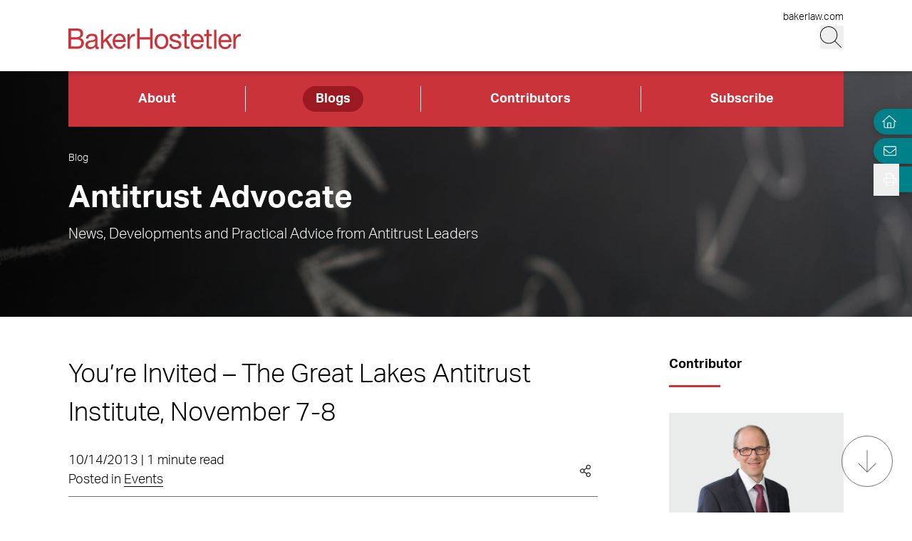

--- FILE ---
content_type: text/css; charset=UTF-8
request_url: https://www.antitrustadvocate.com/_next/static/css/f05a5e4330f5ae45.css
body_size: 10655
content:
.headroom-wrapper{position:absolute;display:none;width:100%}@media (min-width:1280px){.headroom-wrapper{display:block}}@media (min-width:428px){.headroom{max-width:428px}}@media (min-width:640px){.headroom{max-width:640px}}@media (min-width:768px){.headroom{max-width:768px}}@media (min-width:1024px){.headroom{max-width:1024px}}@media (min-width:1280px){.headroom{max-width:1280px}}@media (min-width:1440px){.headroom{max-width:1440px}}@media (min-width:1680px){.headroom{max-width:1680px}}@media (min-width:2560px){.headroom{max-width:2560px}}.headroom{width:100%;max-width:100%;padding-left:37px;padding-right:37px}@media (min-width:768px){.headroom{padding-left:7.5vw;padding-right:7.5vw}}@media (min-width:1920px){.headroom{max-width:1920px}}.headroom{inset:0;top:65px;z-index:30;margin-left:auto;margin-right:auto;display:flex;height:78px}@media (min-width:768px){.headroom{top:100px}}.headroom--unfixed{position:relative;--tw-translate-y:0px;transform:translate(var(--tw-translate-x),var(--tw-translate-y)) rotate(var(--tw-rotate)) skewX(var(--tw-skew-x)) skewY(var(--tw-skew-y)) scaleX(var(--tw-scale-x)) scaleY(var(--tw-scale-y))}.headroom--scrolled{transition-property:transform;transition-duration:.2s;transition-timing-function:cubic-bezier(.4,0,.2,1)}.headroom--unpinned{--tw-translate-y:-100%}.headroom--pinned,.headroom--unpinned{position:fixed;transform:translate(var(--tw-translate-x),var(--tw-translate-y)) rotate(var(--tw-rotate)) skewX(var(--tw-skew-x)) skewY(var(--tw-skew-y)) scaleX(var(--tw-scale-x)) scaleY(var(--tw-scale-y))}.headroom--pinned{--tw-translate-y:0px}*,:after,:before{--tw-border-spacing-x:0;--tw-border-spacing-y:0;--tw-translate-x:0;--tw-translate-y:0;--tw-rotate:0;--tw-skew-x:0;--tw-skew-y:0;--tw-scale-x:1;--tw-scale-y:1;--tw-pan-x: ;--tw-pan-y: ;--tw-pinch-zoom: ;--tw-scroll-snap-strictness:proximity;--tw-gradient-from-position: ;--tw-gradient-via-position: ;--tw-gradient-to-position: ;--tw-ordinal: ;--tw-slashed-zero: ;--tw-numeric-figure: ;--tw-numeric-spacing: ;--tw-numeric-fraction: ;--tw-ring-inset: ;--tw-ring-offset-width:0px;--tw-ring-offset-color:#fff;--tw-ring-color:rgba(59,130,246,.5);--tw-ring-offset-shadow:0 0 #0000;--tw-ring-shadow:0 0 #0000;--tw-shadow:0 0 #0000;--tw-shadow-colored:0 0 #0000;--tw-blur: ;--tw-brightness: ;--tw-contrast: ;--tw-grayscale: ;--tw-hue-rotate: ;--tw-invert: ;--tw-saturate: ;--tw-sepia: ;--tw-drop-shadow: ;--tw-backdrop-blur: ;--tw-backdrop-brightness: ;--tw-backdrop-contrast: ;--tw-backdrop-grayscale: ;--tw-backdrop-hue-rotate: ;--tw-backdrop-invert: ;--tw-backdrop-opacity: ;--tw-backdrop-saturate: ;--tw-backdrop-sepia: ;--tw-contain-size: ;--tw-contain-layout: ;--tw-contain-paint: ;--tw-contain-style: }::backdrop{--tw-border-spacing-x:0;--tw-border-spacing-y:0;--tw-translate-x:0;--tw-translate-y:0;--tw-rotate:0;--tw-skew-x:0;--tw-skew-y:0;--tw-scale-x:1;--tw-scale-y:1;--tw-pan-x: ;--tw-pan-y: ;--tw-pinch-zoom: ;--tw-scroll-snap-strictness:proximity;--tw-gradient-from-position: ;--tw-gradient-via-position: ;--tw-gradient-to-position: ;--tw-ordinal: ;--tw-slashed-zero: ;--tw-numeric-figure: ;--tw-numeric-spacing: ;--tw-numeric-fraction: ;--tw-ring-inset: ;--tw-ring-offset-width:0px;--tw-ring-offset-color:#fff;--tw-ring-color:rgba(59,130,246,.5);--tw-ring-offset-shadow:0 0 #0000;--tw-ring-shadow:0 0 #0000;--tw-shadow:0 0 #0000;--tw-shadow-colored:0 0 #0000;--tw-blur: ;--tw-brightness: ;--tw-contrast: ;--tw-grayscale: ;--tw-hue-rotate: ;--tw-invert: ;--tw-saturate: ;--tw-sepia: ;--tw-drop-shadow: ;--tw-backdrop-blur: ;--tw-backdrop-brightness: ;--tw-backdrop-contrast: ;--tw-backdrop-grayscale: ;--tw-backdrop-hue-rotate: ;--tw-backdrop-invert: ;--tw-backdrop-opacity: ;--tw-backdrop-saturate: ;--tw-backdrop-sepia: ;--tw-contain-size: ;--tw-contain-layout: ;--tw-contain-paint: ;--tw-contain-style: }/*
! tailwindcss v3.4.17 | MIT License | https://tailwindcss.com
*/*,:after,:before{box-sizing:border-box;border:0 solid #edeeee}:after,:before{--tw-content:""}:host,html{line-height:1.5;-webkit-text-size-adjust:100%;-moz-tab-size:4;-o-tab-size:4;tab-size:4;font-family:aktiv-grotesk,Helvetica Neue,Helvetica,Arial,sans-serif;font-feature-settings:normal;font-variation-settings:normal;-webkit-tap-highlight-color:transparent}body{margin:0;line-height:inherit}hr{height:0;color:inherit;border-top-width:1px}abbr:where([title]){-webkit-text-decoration:underline dotted;text-decoration:underline dotted}h1,h2,h3,h4,h5,h6{font-size:inherit;font-weight:inherit}a{color:inherit;text-decoration:inherit}b,strong{font-weight:bolder}code,kbd,pre,samp{font-family:ui-monospace,SFMono-Regular,Menlo,Monaco,Consolas,Liberation Mono,Courier New,monospace;font-feature-settings:normal;font-variation-settings:normal;font-size:1em}small{font-size:80%}sub,sup{font-size:75%;line-height:0;position:relative;vertical-align:baseline}sub{bottom:-.25em}sup{top:-.5em}table{text-indent:0;border-color:inherit;border-collapse:collapse}button,input,optgroup,select,textarea{font-family:inherit;font-feature-settings:inherit;font-variation-settings:inherit;font-size:100%;font-weight:inherit;line-height:inherit;letter-spacing:inherit;color:inherit;margin:0;padding:0}button,select{text-transform:none}button,input:where([type=button]),input:where([type=reset]),input:where([type=submit]){-webkit-appearance:button;background-color:transparent;background-image:none}:-moz-focusring{outline:auto}:-moz-ui-invalid{box-shadow:none}progress{vertical-align:baseline}::-webkit-inner-spin-button,::-webkit-outer-spin-button{height:auto}[type=search]{-webkit-appearance:textfield;outline-offset:-2px}::-webkit-search-decoration{-webkit-appearance:none}::-webkit-file-upload-button{-webkit-appearance:button;font:inherit}summary{display:list-item}blockquote,dd,dl,figure,h1,h2,h3,h4,h5,h6,hr,p,pre{margin:0}fieldset{margin:0}fieldset,legend{padding:0}menu,ol,ul{list-style:none;margin:0;padding:0}dialog{padding:0}textarea{resize:vertical}input::-moz-placeholder,textarea::-moz-placeholder{opacity:1;color:#707070}input::placeholder,textarea::placeholder{opacity:1;color:#707070}[role=button],button{cursor:pointer}:disabled{cursor:default}audio,canvas,embed,iframe,img,object,svg,video{display:block;vertical-align:middle}img,video{max-width:100%;height:auto}[hidden]:where(:not([hidden=until-found])){display:none}#__next{display:flex;height:100vh;flex-direction:column}@supports (-webkit-touch-callout:none){#__next{height:-webkit-fill-available}}#fullpage{display:flex;flex-direction:column}html{scroll-padding-top:65px}@media (min-width:1024px){html{scroll-padding-top:100px}}a{border-bottom-width:1px;--tw-border-opacity:1;border-color:rgb(0 0 0/var(--tw-border-opacity,1))}@media (hover:hover) and (pointer:fine){a:hover{--tw-border-opacity:1;border-color:rgb(203 51 59/var(--tw-border-opacity,1));--tw-text-opacity:1;color:rgb(203 51 59/var(--tw-text-opacity,1))}}b,strong{font-weight:700}hr{--tw-border-opacity:1;border-color:rgb(112 112 112/var(--tw-border-opacity,1))}.h1,h1{font-size:1.75rem;line-height:1.25;font-weight:700}@media (min-width:768px){.h1,h1{font-size:min(max(1.75rem,calc(1.75rem + ((1vw - .48rem) * 2.9762))),3rem)}}@media (min-width:1440px){.h1,h1{font-size:3rem;line-height:1.2}}h2{margin-bottom:.75rem;font-size:1.125rem;line-height:1.55;font-weight:700}@media (min-width:768px){h2{font-size:1.33rem;line-height:1.5}}h3{margin-bottom:.75rem;font-size:.89rem;line-height:1.5;letter-spacing:-.16px;font-weight:700}@media (min-width:768px){h3{font-size:1rem;line-height:1.55}}h4{font-size:1.25rem;line-height:1.5}h4,h5{font-weight:700}h5{font-size:1rem;line-height:1.55}h6{font-size:.78rem;line-height:1.7;font-weight:700}.text-7xl{font-size:3.25rem;line-height:1;letter-spacing:-1.3px}@media (min-width:768px){.text-7xl{font-size:min(max(3.25rem,calc(3.25rem + ((1vw - .48rem) * 2.8571))),4.45rem)}}@media (min-width:1440px){.text-7xl{font-size:4.45rem;line-height:1.05;letter-spacing:-2.4px}}input,textarea{border-radius:0}blockquote{margin-top:2.5rem;margin-bottom:2.5rem;border-left-width:3px;--tw-border-opacity:1;border-color:rgb(203 51 59/var(--tw-border-opacity,1));padding-left:.75rem;padding-right:.75rem}@media (min-width:768px){blockquote{padding-left:1.5rem;padding-right:1.5rem}}blockquote>*{margin-bottom:.5rem!important}form input[type=email],form input[type=number],form input[type=password],form input[type=tel],form input[type=text],form input[type=url],form select,form textarea{position:relative;margin-top:.25rem;display:block;min-height:42px;width:100%;border-width:1px;--tw-border-opacity:1;border-color:rgb(112 112 112/var(--tw-border-opacity,1));--tw-bg-opacity:1;background-color:rgb(255 255 255/var(--tw-bg-opacity,1));padding-left:.75rem;padding-right:.75rem}form input[type=email]::-moz-placeholder,form input[type=number]::-moz-placeholder,form input[type=password]::-moz-placeholder,form input[type=tel]::-moz-placeholder,form input[type=text]::-moz-placeholder,form input[type=url]::-moz-placeholder,form select::-moz-placeholder,form textarea::-moz-placeholder{--tw-placeholder-opacity:1;color:rgb(148 163 184/var(--tw-placeholder-opacity,1))}form input[type=email]::placeholder,form input[type=number]::placeholder,form input[type=password]::placeholder,form input[type=tel]::placeholder,form input[type=text]::placeholder,form input[type=url]::placeholder,form select::placeholder,form textarea::placeholder{--tw-placeholder-opacity:1;color:rgb(148 163 184/var(--tw-placeholder-opacity,1))}form input[type=email]:focus-within,form input[type=number]:focus-within,form input[type=password]:focus-within,form input[type=tel]:focus-within,form input[type=text]:focus-within,form input[type=url]:focus-within,form select:focus-within,form textarea:focus-within{--tw-border-opacity:1;border-color:rgb(203 51 59/var(--tw-border-opacity,1))}form input[type=email]:focus-visible,form input[type=number]:focus-visible,form input[type=password]:focus-visible,form input[type=tel]:focus-visible,form input[type=text]:focus-visible,form input[type=url]:focus-visible,form select:focus-visible,form textarea:focus-visible{outline:2px solid transparent;outline-offset:2px}form hr{margin-top:1.5rem;margin-bottom:1.5rem}input::-moz-placeholder{overflow:visible}input::placeholder{overflow:visible}input[type=search]::-webkit-search-cancel-button,input[type=search]::-webkit-search-decoration,input[type=search]::-webkit-search-results-button,input[type=search]::-webkit-search-results-decoration{-webkit-appearance:none;appearance:none}@media (min-width:428px){.container{max-width:428px}}@media (min-width:640px){.container{max-width:640px}}@media (min-width:768px){.container{max-width:768px}}@media (min-width:1024px){.container{max-width:1024px}}@media (min-width:1280px){.container{max-width:1280px}}@media (min-width:1440px){.container{max-width:1440px}}@media (min-width:1680px){.container{max-width:1680px}}@media (min-width:2560px){.container{max-width:2560px}}.container{width:100%;max-width:100%;margin-left:auto;margin-right:auto;padding-left:37px;padding-right:37px}@media (min-width:768px){.container{padding-left:7.5vw;padding-right:7.5vw}}@media (min-width:1920px){.container{max-width:1920px}}.pattern-small-dots{background:radial-gradient(#aaa 2px,#fff 0),radial-gradient(#aaa 2px,#fff 2%);background-size:30px 30px}.text-video{font-size:1rem}@media (min-width:428px){.text-video{font-size:1.125rem}}@media (min-width:768px){.text-video{font-size:min(max(1.125rem,calc(1.125rem + ((1vw - .48rem) * 2.9762))),1.75rem)}}.sr-only{position:absolute;width:1px;height:1px;padding:0;margin:-1px;overflow:hidden;clip:rect(0,0,0,0);white-space:nowrap;border-width:0}.pointer-events-none{pointer-events:none}.visible{visibility:visible}.invisible{visibility:hidden}.collapse{visibility:collapse}.static{position:static}.\!fixed{position:fixed!important}.fixed{position:fixed}.absolute{position:absolute}.relative{position:relative}.inset-y-0{top:0;bottom:0}.\!left-auto{left:auto!important}.-top-\[170px\]{top:-170px}.bottom-8{bottom:2rem}.left-0{left:0}.left-1\/2{left:50%}.right-0{right:0}.right-3{right:.75rem}.right-4{right:1rem}.right-6{right:1.5rem}.top-0{top:0}.top-1\/2{top:50%}.top-26{top:6.5rem}.top-hm{top:65px}.z-10{z-index:10}.z-20{z-index:20}.z-30{z-index:30}.z-50{z-index:50}.order-1{order:1}.order-2{order:2}.col-span-12{grid-column:span 12/span 12}.col-span-2{grid-column:span 2/span 2}.col-span-3{grid-column:span 3/span 3}.col-span-4{grid-column:span 4/span 4}.col-span-6{grid-column:span 6/span 6}.col-span-8{grid-column:span 8/span 8}.col-span-9{grid-column:span 9/span 9}.row-auto{grid-row:auto}.\!m-0{margin:0!important}.m-0{margin:0}.mx-3{margin-left:.75rem;margin-right:.75rem}.mx-auto{margin-left:auto;margin-right:auto}.my-10{margin-top:2.5rem;margin-bottom:2.5rem}.my-2{margin-top:.5rem;margin-bottom:.5rem}.my-3{margin-top:.75rem;margin-bottom:.75rem}.my-6{margin-top:1.5rem;margin-bottom:1.5rem}.my-7{margin-top:1.75rem;margin-bottom:1.75rem}.my-8{margin-top:2rem;margin-bottom:2rem}.\!mb-0{margin-bottom:0!important}.\!mb-12{margin-bottom:3rem!important}.\!mb-2{margin-bottom:.5rem!important}.\!mb-4{margin-bottom:1rem!important}.\!mb-5{margin-bottom:1.25rem!important}.\!mb-8{margin-bottom:2rem!important}.\!ml-auto{margin-left:auto!important}.-ml-4{margin-left:-1rem}.-ml-\[4px\]{margin-left:-4px}.-mt-8{margin-top:-2rem}.mb-1{margin-bottom:.25rem}.mb-10{margin-bottom:2.5rem}.mb-12{margin-bottom:3rem}.mb-14{margin-bottom:3.5rem}.mb-16{margin-bottom:4rem}.mb-2{margin-bottom:.5rem}.mb-3{margin-bottom:.75rem}.mb-4{margin-bottom:1rem}.mb-5{margin-bottom:1.25rem}.mb-6{margin-bottom:1.5rem}.mb-7{margin-bottom:1.75rem}.mb-8{margin-bottom:2rem}.ml-2{margin-left:.5rem}.ml-3{margin-left:.75rem}.ml-auto{margin-left:auto}.mr-1{margin-right:.25rem}.mr-2{margin-right:.5rem}.mr-3{margin-right:.75rem}.mr-4{margin-right:1rem}.mr-5{margin-right:1.25rem}.mr-auto{margin-right:auto}.mt-1{margin-top:.25rem}.mt-10{margin-top:2.5rem}.mt-11{margin-top:2.75rem}.mt-14{margin-top:3.5rem}.mt-2{margin-top:.5rem}.mt-3{margin-top:.75rem}.mt-4{margin-top:1rem}.mt-5{margin-top:1.25rem}.mt-6{margin-top:1.5rem}.mt-8{margin-top:2rem}.mt-\[65px\]{margin-top:65px}.mt-auto{margin-top:auto}.line-clamp-2{-webkit-line-clamp:2}.line-clamp-2,.line-clamp-3{overflow:hidden;display:-webkit-box;-webkit-box-orient:vertical}.line-clamp-3{-webkit-line-clamp:3}.block{display:block}.inline-block{display:inline-block}.inline{display:inline}.\!flex{display:flex!important}.flex{display:flex}.inline-flex{display:inline-flex}.table{display:table}.grid{display:grid}.hidden{display:none}.aspect-\[3\/4\]{aspect-ratio:3/4}.aspect-video{aspect-ratio:16/9}.\!h-8{height:2rem!important}.h-11{height:2.75rem}.h-12{height:3rem}.h-16{height:4rem}.h-4{height:1rem}.h-5{height:1.25rem}.h-7{height:1.75rem}.h-8{height:2rem}.h-\[16px\]{height:16px}.h-\[17px\]{height:17px}.h-\[18px\]{height:18px}.h-\[20px\]{height:20px}.h-\[21px\]{height:21px}.h-\[24px\]{height:24px}.h-\[27px\]{height:27px}.h-\[3rem\]{height:3rem}.h-\[40\%\]{height:40%}.h-\[44px\]{height:44px}.h-\[60\%\]{height:60%}.h-full{height:100%}.h-full-hm{height:calc(100vh - 65px)}.h-icon{height:36px}.h-image-hm{height:275px}.h-screen{height:100vh}@supports (-webkit-touch-callout:none){.h-screen{height:-webkit-fill-available}}.max-h-60{max-height:15rem}.max-h-\[100px\]{max-height:100px}.min-h-\[130px\]{min-height:130px}.min-h-\[24px\]{min-height:24px}.min-h-\[27px\]{min-height:27px}.min-h-\[30px\]{min-height:30px}.min-h-\[380px\]{min-height:380px}.min-h-\[41px\]{min-height:41px}.min-h-\[50px\]{min-height:50px}.min-h-\[6rem\]{min-height:6rem}.min-h-hm{min-height:65px}.min-h-icon{min-height:36px}.\!w-8{width:2rem!important}.\!w-\[130px\]{width:130px!important}.\!w-full{width:100%!important}.w-0{width:0}.w-11{width:2.75rem}.w-11\/12{width:91.666667%}.w-12{width:3rem}.w-14{width:3.5rem}.w-16{width:4rem}.w-4{width:1rem}.w-5{width:1.25rem}.w-6\/12{width:50%}.w-7{width:1.75rem}.w-8{width:2rem}.w-\[150px\]{width:150px}.w-\[15px\]{width:15px}.w-\[16px\]{width:16px}.w-\[17px\]{width:17px}.w-\[18px\]{width:18px}.w-\[20px\]{width:20px}.w-\[21px\]{width:21px}.w-\[24px\]{width:24px}.w-\[27px\]{width:27px}.w-full{width:100%}.\!min-w-0{min-width:0!important}.\!min-w-\[130px\]{min-width:130px!important}.min-w-\[140px\]{min-width:140px}.min-w-\[24px\]{min-width:24px}.min-w-\[30px\]{min-width:30px}.\!max-w-full{max-width:100%!important}.max-w-9\/10{max-width:90%}.max-w-\[130px\]{max-width:130px}.max-w-\[328px\]{max-width:328px}.max-w-\[55\%\]{max-width:55%}.max-w-lg{max-width:32rem}.max-w-screen{max-width:100vw}.max-w-xl{max-width:36rem}.flex-1{flex:1 1}.flex-auto{flex:1 1 auto}.shrink-0{flex-shrink:0}.grow{flex-grow:1}.grow-0{flex-grow:0}.basis-auto{flex-basis:auto}.-translate-x-1\/2{--tw-translate-x:-50%}.-translate-x-1\/2,.-translate-y-1\/2{transform:translate(var(--tw-translate-x),var(--tw-translate-y)) rotate(var(--tw-rotate)) skewX(var(--tw-skew-x)) skewY(var(--tw-skew-y)) scaleX(var(--tw-scale-x)) scaleY(var(--tw-scale-y))}.-translate-y-1\/2{--tw-translate-y:-50%}.rotate-180{--tw-rotate:180deg}.rotate-180,.rotate-90{transform:translate(var(--tw-translate-x),var(--tw-translate-y)) rotate(var(--tw-rotate)) skewX(var(--tw-skew-x)) skewY(var(--tw-skew-y)) scaleX(var(--tw-scale-x)) scaleY(var(--tw-scale-y))}.rotate-90{--tw-rotate:90deg}.transform{transform:translate(var(--tw-translate-x),var(--tw-translate-y)) rotate(var(--tw-rotate)) skewX(var(--tw-skew-x)) skewY(var(--tw-skew-y)) scaleX(var(--tw-scale-x)) scaleY(var(--tw-scale-y))}@keyframes spin{to{transform:rotate(1turn)}}.animate-spin{animation:spin 1s linear infinite}.cursor-not-allowed{cursor:not-allowed}.cursor-pointer{cursor:pointer}.cursor-text{cursor:text}.select-none{-webkit-user-select:none;-moz-user-select:none;user-select:none}.scroll-mt-24{scroll-margin-top:6rem}.auto-cols-\[minmax\(340px\2c _1fr\)\]{grid-auto-columns:minmax(340px,1fr)}.grid-flow-col{grid-auto-flow:column}.grid-cols-1{grid-template-columns:repeat(1,minmax(0,1fr))}.grid-cols-12{grid-template-columns:repeat(12,minmax(0,1fr))}.flex-row{flex-direction:row}.flex-col{flex-direction:column}.flex-wrap{flex-wrap:wrap}.place-content-center{place-content:center}.place-items-center{place-items:center}.content-start{align-content:flex-start}.items-start{align-items:flex-start}.items-end{align-items:flex-end}.items-center{align-items:center}.justify-start{justify-content:flex-start}.justify-end{justify-content:flex-end}.justify-center{justify-content:center}.justify-between{justify-content:space-between}.justify-around{justify-content:space-around}.justify-items-start{justify-items:start}.gap-3{gap:.75rem}.gap-4{gap:1rem}.gap-8{gap:2rem}.gap-x-3{-moz-column-gap:.75rem;column-gap:.75rem}.gap-x-4{-moz-column-gap:1rem;column-gap:1rem}.gap-x-5{-moz-column-gap:1.25rem;column-gap:1.25rem}.gap-x-6{-moz-column-gap:1.5rem;column-gap:1.5rem}.gap-x-8{-moz-column-gap:2rem;column-gap:2rem}.gap-y-12{row-gap:3rem}.gap-y-2{row-gap:.5rem}.gap-y-4{row-gap:1rem}.overflow-auto{overflow:auto}.overflow-hidden{overflow:hidden}.overflow-y-hidden{overflow-y:hidden}.overflow-x-visible{overflow-x:visible}.overflow-y-scroll{overflow-y:scroll}.truncate{overflow:hidden;text-overflow:ellipsis;white-space:nowrap}.whitespace-normal{white-space:normal}.whitespace-nowrap{white-space:nowrap}.rounded{border-radius:.25rem}.rounded-2xl{border-radius:40px}.rounded-4xl{border-radius:80px}.rounded-full{border-radius:9999px}.rounded-l-2xl{border-top-left-radius:40px;border-bottom-left-radius:40px}.border{border-width:1px}.border-3{border-width:3px}.border-x{border-left-width:1px;border-right-width:1px}.border-b{border-bottom-width:1px}.border-b-0{border-bottom-width:0}.border-b-2{border-bottom-width:2px}.border-l-4{border-left-width:4px}.border-r{border-right-width:1px}.border-r-0{border-right-width:0}.border-t{border-top-width:1px}.border-t-3{border-top-width:3px}.border-solid{border-style:solid}.border-none{border-style:none}.\!border-black{--tw-border-opacity:1!important;border-color:rgb(0 0 0/var(--tw-border-opacity,1))!important}.border-\[rgb\(200\2c 200\2c 200\)\]{--tw-border-opacity:1;border-color:rgb(200 200 200/var(--tw-border-opacity,1))}.border-black{--tw-border-opacity:1;border-color:rgb(0 0 0/var(--tw-border-opacity,1))}.border-blue-700{--tw-border-opacity:1;border-color:rgb(29 78 216/var(--tw-border-opacity,1))}.border-gray-300{--tw-border-opacity:1;border-color:rgb(234 235 235/var(--tw-border-opacity,1))}.border-gray-400{--tw-border-opacity:1;border-color:rgb(112 112 112/var(--tw-border-opacity,1))}.border-gray-500{--tw-border-opacity:1;border-color:rgb(107 114 128/var(--tw-border-opacity,1))}.border-green-700{--tw-border-opacity:1;border-color:rgb(21 128 61/var(--tw-border-opacity,1))}.border-red-500{--tw-border-opacity:1;border-color:rgb(203 51 59/var(--tw-border-opacity,1))}.border-red-700{--tw-border-opacity:1;border-color:rgb(185 28 28/var(--tw-border-opacity,1))}.border-red-800{--tw-border-opacity:1;border-color:rgb(155 26 33/var(--tw-border-opacity,1))}.border-teal-700{--tw-border-opacity:1;border-color:rgb(0 129 138/var(--tw-border-opacity,1))}.border-transparent{border-color:transparent}.border-white{--tw-border-opacity:1;border-color:rgb(255 255 255/var(--tw-border-opacity,1))}.border-yellow-700{--tw-border-opacity:1;border-color:rgb(161 98 7/var(--tw-border-opacity,1))}.border-zinc-300{--tw-border-opacity:1;border-color:rgb(212 212 216/var(--tw-border-opacity,1))}.bg-black{--tw-bg-opacity:1;background-color:rgb(0 0 0/var(--tw-bg-opacity,1))}.bg-blue-100{--tw-bg-opacity:1;background-color:rgb(219 234 254/var(--tw-bg-opacity,1))}.bg-gray-100{--tw-bg-opacity:1;background-color:rgb(243 244 246/var(--tw-bg-opacity,1))}.bg-gray-200{--tw-bg-opacity:1;background-color:rgb(237 238 238/var(--tw-bg-opacity,1))}.bg-gray-300{--tw-bg-opacity:1;background-color:rgb(234 235 235/var(--tw-bg-opacity,1))}.bg-gray-400{--tw-bg-opacity:1;background-color:rgb(112 112 112/var(--tw-bg-opacity,1))}.bg-green-100{--tw-bg-opacity:1;background-color:rgb(220 252 231/var(--tw-bg-opacity,1))}.bg-neutral-300{--tw-bg-opacity:1;background-color:rgb(212 212 212/var(--tw-bg-opacity,1))}.bg-red-100{--tw-bg-opacity:1;background-color:rgb(254 226 226/var(--tw-bg-opacity,1))}.bg-red-500{--tw-bg-opacity:1;background-color:rgb(203 51 59/var(--tw-bg-opacity,1))}.bg-red-800{--tw-bg-opacity:1;background-color:rgb(155 26 33/var(--tw-bg-opacity,1))}.bg-teal-700{--tw-bg-opacity:1;background-color:rgb(0 129 138/var(--tw-bg-opacity,1))}.bg-transparent{background-color:transparent}.bg-white{--tw-bg-opacity:1;background-color:rgb(255 255 255/var(--tw-bg-opacity,1))}.bg-yellow-100{--tw-bg-opacity:1;background-color:rgb(254 249 195/var(--tw-bg-opacity,1))}.bg-gradient-to-b{background-image:linear-gradient(to bottom,var(--tw-gradient-stops))}.bg-gradient-to-r{background-image:linear-gradient(to right,var(--tw-gradient-stops))}.from-black{--tw-gradient-from:#000 var(--tw-gradient-from-position);--tw-gradient-to:transparent var(--tw-gradient-to-position);--tw-gradient-stops:var(--tw-gradient-from),var(--tw-gradient-to)}.from-gray-200{--tw-gradient-from:#edeeee var(--tw-gradient-from-position);--tw-gradient-to:hsla(180,3%,93%,0) var(--tw-gradient-to-position);--tw-gradient-stops:var(--tw-gradient-from),var(--tw-gradient-to)}.from-teal-700{--tw-gradient-from:#00818a var(--tw-gradient-from-position);--tw-gradient-to:rgba(0,129,138,0) var(--tw-gradient-to-position);--tw-gradient-stops:var(--tw-gradient-from),var(--tw-gradient-to)}.via-gray-200{--tw-gradient-to:hsla(180,3%,93%,0) var(--tw-gradient-to-position);--tw-gradient-stops:var(--tw-gradient-from),#edeeee var(--tw-gradient-via-position),var(--tw-gradient-to)}.via-teal-500{--tw-gradient-to:rgba(0,156,166,0) var(--tw-gradient-to-position);--tw-gradient-stops:var(--tw-gradient-from),#009ca6 var(--tw-gradient-via-position),var(--tw-gradient-to)}.to-teal-700{--tw-gradient-to:#00818a var(--tw-gradient-to-position)}.to-transparent{--tw-gradient-to:transparent var(--tw-gradient-to-position)}.to-white{--tw-gradient-to:#fff var(--tw-gradient-to-position)}.bg-cover{background-size:cover}.bg-center{background-position:50%}.fill-black{fill:#000}.fill-gray-400{fill:#707070}.fill-red-500{fill:#cb333b}.fill-white{fill:#fff}.object-cover{-o-object-fit:cover;object-fit:cover}.\!p-0{padding:0!important}.p-3{padding:.75rem}.p-4{padding:1rem}.p-6{padding:1.5rem}.px-3{padding-left:.75rem;padding-right:.75rem}.px-4{padding-left:1rem;padding-right:1rem}.px-6{padding-left:1.5rem;padding-right:1.5rem}.px-mobile{padding-left:37px;padding-right:37px}.py-1{padding-top:.25rem;padding-bottom:.25rem}.py-11{padding-top:2.75rem;padding-bottom:2.75rem}.py-12{padding-top:3rem;padding-bottom:3rem}.py-2{padding-top:.5rem;padding-bottom:.5rem}.py-3{padding-top:.75rem;padding-bottom:.75rem}.py-4{padding-top:1rem;padding-bottom:1rem}.py-5{padding-top:1.25rem;padding-bottom:1.25rem}.py-7{padding-top:1.75rem;padding-bottom:1.75rem}.pb-16{padding-bottom:4rem}.pb-18{padding-bottom:4.5rem}.pb-2{padding-bottom:.5rem}.pb-3{padding-bottom:.75rem}.pb-4{padding-bottom:1rem}.pb-5{padding-bottom:1.25rem}.pb-6{padding-bottom:1.5rem}.pb-7{padding-bottom:1.75rem}.pb-8{padding-bottom:2rem}.pl-3{padding-left:.75rem}.pl-7{padding-left:1.75rem}.pl-8{padding-left:2rem}.pl-mobile{padding-left:37px}.pr-10{padding-right:2.5rem}.pr-8{padding-right:2rem}.pt-10{padding-top:2.5rem}.pt-12{padding-top:3rem}.pt-2{padding-top:.5rem}.pt-4{padding-top:1rem}.pt-5{padding-top:1.25rem}.text-left{text-align:left}.text-center{text-align:center}.-indent-\[9999px\]{text-indent:-9999px}.text-2xl{font-size:1.33rem;line-height:1.5}.text-3xl{font-size:1.55rem;line-height:1.5}.text-4xl{font-size:2rem;line-height:1.5}.text-5xl{font-size:2.25rem;line-height:1}.text-6xl{font-size:4rem;line-height:1.2}.text-\[28px\]{font-size:28px}.text-\[3\.5rem\]{font-size:3.5rem}.text-\[3rem\]{font-size:3rem}.text-base{font-size:1rem;line-height:1.55}.text-lg{font-size:1.125rem;line-height:1.55}.text-sm{font-size:.89rem;line-height:1.5;letter-spacing:-.16px}.text-xl{font-size:1.25rem;line-height:1.5}.text-xs{font-size:.78rem;line-height:1.7}.font-bold{font-weight:700}.font-light{font-weight:300}.\!leading-tight{line-height:1.25!important}.leading-6{line-height:1.5rem}.leading-7{line-height:1.75rem}.leading-none{line-height:1}.leading-snug{line-height:1.375}.leading-tight{line-height:1.25}.\!text-black{--tw-text-opacity:1!important;color:rgb(0 0 0/var(--tw-text-opacity,1))!important}.text-black{--tw-text-opacity:1;color:rgb(0 0 0/var(--tw-text-opacity,1))}.text-blue-700{--tw-text-opacity:1;color:rgb(29 78 216/var(--tw-text-opacity,1))}.text-gray-200{--tw-text-opacity:1;color:rgb(237 238 238/var(--tw-text-opacity,1))}.text-gray-600{--tw-text-opacity:1;color:rgb(75 85 99/var(--tw-text-opacity,1))}.text-green-700{--tw-text-opacity:1;color:rgb(21 128 61/var(--tw-text-opacity,1))}.text-red-500{--tw-text-opacity:1;color:rgb(203 51 59/var(--tw-text-opacity,1))}.text-red-700{--tw-text-opacity:1;color:rgb(185 28 28/var(--tw-text-opacity,1))}.text-violet-900{--tw-text-opacity:1;color:rgb(92 6 140/var(--tw-text-opacity,1))}.text-white{--tw-text-opacity:1;color:rgb(255 255 255/var(--tw-text-opacity,1))}.text-yellow-700{--tw-text-opacity:1;color:rgb(161 98 7/var(--tw-text-opacity,1))}.underline{text-decoration-line:underline}.no-underline{text-decoration-line:none}.accent-red-500{accent-color:#cb333b}.opacity-0{opacity:0}.opacity-10{opacity:.1}.opacity-100{opacity:1}.opacity-25{opacity:.25}.opacity-50{opacity:.5}.opacity-80{opacity:.8}.bg-blend-multiply{background-blend-mode:multiply}.shadow{--tw-shadow:0 3px 6px #00000029;--tw-shadow-colored:0 3px 6px var(--tw-shadow-color);box-shadow:var(--tw-ring-offset-shadow,0 0 #0000),var(--tw-ring-shadow,0 0 #0000),var(--tw-shadow)}.outline{outline-style:solid}.filter{filter:var(--tw-blur) var(--tw-brightness) var(--tw-contrast) var(--tw-grayscale) var(--tw-hue-rotate) var(--tw-invert) var(--tw-saturate) var(--tw-sepia) var(--tw-drop-shadow)}.transition{transition-property:color,background-color,border-color,text-decoration-color,fill,stroke,opacity,box-shadow,transform,filter,backdrop-filter;transition-timing-function:cubic-bezier(.4,0,.2,1);transition-duration:.15s}.transition-all{transition-property:all;transition-timing-function:cubic-bezier(.4,0,.2,1);transition-duration:.15s}.transition-colors{transition-property:color,background-color,border-color,text-decoration-color,fill,stroke;transition-timing-function:cubic-bezier(.4,0,.2,1);transition-duration:.15s}.transition-opacity{transition-property:opacity;transition-timing-function:cubic-bezier(.4,0,.2,1);transition-duration:.15s}.transition-transform{transition-property:transform;transition-timing-function:cubic-bezier(.4,0,.2,1);transition-duration:.15s}.delay-200{transition-delay:.2s}.delay-75{transition-delay:75ms}.duration-100{transition-duration:.1s}.duration-200{transition-duration:.2s}.duration-300{transition-duration:.3s}.duration-700{transition-duration:.7s}.ease-in{transition-timing-function:cubic-bezier(.4,0,1,1)}.ease-in-out{transition-timing-function:cubic-bezier(.4,0,.2,1)}.scrollbar-hide{-ms-overflow-style:none;scrollbar-width:none}.scrollbar-hide::-webkit-scrollbar{display:none}.cp-toolbar a{border:0}.ais-InfiniteHits-loadMore--disabled{display:none}input[type=search]::-webkit-search-cancel-button,input[type=search]::-webkit-search-decoration,input[type=search]::-webkit-search-results-button,input[type=search]::-webkit-search-results-decoration{display:none}@media (min-width:1280px){.xl\:text-7xl{font-size:3.25rem;line-height:1;letter-spacing:-1.3px}@media (min-width:768px){.xl\:text-7xl{font-size:min(max(3.25rem,calc(3.25rem + ((1vw - .48rem) * 2.8571))),4.45rem)}}@media (min-width:1440px){.xl\:text-7xl{font-size:4.45rem;line-height:1.05;letter-spacing:-2.4px}}@media (min-width:428px){.xl\:container{max-width:428px}}@media (min-width:640px){.xl\:container{max-width:640px}}@media (min-width:768px){.xl\:container{max-width:768px}}@media (min-width:1024px){.xl\:container{max-width:1024px}}@media (min-width:1280px){.xl\:container{max-width:1280px}}@media (min-width:1440px){.xl\:container{max-width:1440px}}@media (min-width:1680px){.xl\:container{max-width:1680px}}@media (min-width:2560px){.xl\:container{max-width:2560px}}.xl\:container{width:100%;max-width:100%;margin-left:auto;margin-right:auto;padding-left:37px;padding-right:37px}@media (min-width:768px){.xl\:container{padding-left:7.5vw;padding-right:7.5vw}}@media (min-width:1920px){.xl\:container{max-width:1920px}}}@media (min-width:1920px){@media (min-width:428px){.\34xl\:container{max-width:428px}}@media (min-width:640px){.\34xl\:container{max-width:640px}}@media (min-width:768px){.\34xl\:container{max-width:768px}}@media (min-width:1024px){.\34xl\:container{max-width:1024px}}@media (min-width:1280px){.\34xl\:container{max-width:1280px}}@media (min-width:1440px){.\34xl\:container{max-width:1440px}}@media (min-width:1680px){.\34xl\:container{max-width:1680px}}@media (min-width:2560px){.\34xl\:container{max-width:2560px}}.\34xl\:container{width:100%;max-width:100%;margin-left:auto;margin-right:auto;padding-left:37px;padding-right:37px}@media (min-width:768px){.\34xl\:container{padding-left:7.5vw;padding-right:7.5vw}}@media (min-width:1920px){.\34xl\:container{max-width:1920px}}}.placeholder\:text-black::-moz-placeholder{--tw-text-opacity:1;color:rgb(0 0 0/var(--tw-text-opacity,1))}.placeholder\:text-black::placeholder{--tw-text-opacity:1;color:rgb(0 0 0/var(--tw-text-opacity,1))}.placeholder\:text-gray-500::-moz-placeholder{--tw-text-opacity:1;color:rgb(107 114 128/var(--tw-text-opacity,1))}.placeholder\:text-gray-500::placeholder{--tw-text-opacity:1;color:rgb(107 114 128/var(--tw-text-opacity,1))}.before\:absolute:before{content:var(--tw-content);position:absolute}.before\:left-0:before{content:var(--tw-content);left:0}.before\:top-0:before{content:var(--tw-content);top:0}.before\:block:before{content:var(--tw-content);display:block}.before\:h-5\/6:before{content:var(--tw-content);height:83.333333%}.before\:h-\[3px\]:before{content:var(--tw-content);height:3px}.before\:\!w-full:before{content:var(--tw-content);width:100%!important}.before\:w-0:before{content:var(--tw-content);width:0}.before\:w-px:before{content:var(--tw-content);width:1px}.before\:bg-red-500:before{content:var(--tw-content);--tw-bg-opacity:1;background-color:rgb(203 51 59/var(--tw-bg-opacity,1))}.before\:bg-white:before{content:var(--tw-content);--tw-bg-opacity:1;background-color:rgb(255 255 255/var(--tw-bg-opacity,1))}.before\:transition-all:before{content:var(--tw-content);transition-property:all;transition-timing-function:cubic-bezier(.4,0,.2,1);transition-duration:.15s}.before\:delay-100:before{content:var(--tw-content);transition-delay:.1s}.before\:duration-300:before{content:var(--tw-content);transition-duration:.3s}.after\:absolute:after{content:var(--tw-content);position:absolute}.after\:-bottom-4:after{content:var(--tw-content);bottom:-1rem}.after\:bottom-0:after{content:var(--tw-content);bottom:0}.after\:left-0:after{content:var(--tw-content);left:0}.after\:mx-1:after{content:var(--tw-content);margin-left:.25rem;margin-right:.25rem}.after\:box-content:after{content:var(--tw-content);box-sizing:content-box}.after\:block:after{content:var(--tw-content);display:block}.after\:h-\[1px\]:after{content:var(--tw-content);height:1px}.after\:h-\[3px\]:after{content:var(--tw-content);height:3px}.after\:w-0:after{content:var(--tw-content);width:0}.after\:w-16:after{content:var(--tw-content);width:4rem}.after\:bg-red-500:after{content:var(--tw-content);--tw-bg-opacity:1;background-color:rgb(203 51 59/var(--tw-bg-opacity,1))}.after\:pt-\[58\%\]:after{content:var(--tw-content);padding-top:58%}.after\:pt-\[80\%\]:after{content:var(--tw-content);padding-top:80%}.after\:text-xs:after{content:var(--tw-content);font-size:.78rem;line-height:1.7}.after\:transition-all:after{content:var(--tw-content);transition-property:all;transition-timing-function:cubic-bezier(.4,0,.2,1);transition-duration:.15s}.after\:delay-100:after{content:var(--tw-content);transition-delay:.1s}.after\:duration-200:after{content:var(--tw-content);transition-duration:.2s}.after\:content-\[\'\|\'\]:after{--tw-content:"|";content:var(--tw-content)}.last\:mb-0:last-child{margin-bottom:0}.last\:border-0:last-child{border-width:0}.last\:border-b:last-child{border-bottom-width:1px}.last\:border-b-0:last-child{border-bottom-width:0}.last\:border-r-0:last-child{border-right-width:0}.after\:last\:hidden:last-child:after{content:var(--tw-content);display:none}.last\:after\:content-\[\'\'\]:last-child:after{--tw-content:"";content:var(--tw-content)}.empty\:hidden:empty{display:none}@media (hover:hover) and (pointer:fine){.hover\:w-full:hover{width:100%}.hover\:translate-x-2\/3:hover{--tw-translate-x:66.666667%;transform:translate(var(--tw-translate-x),var(--tw-translate-y)) rotate(var(--tw-rotate)) skewX(var(--tw-skew-x)) skewY(var(--tw-skew-y)) scaleX(var(--tw-scale-x)) scaleY(var(--tw-scale-y))}.hover\:border-b:hover{border-bottom-width:1px}.hover\:border-none:hover{border-style:none}.hover\:border-black:hover{--tw-border-opacity:1;border-color:rgb(0 0 0/var(--tw-border-opacity,1))}.hover\:border-gray-400:hover{--tw-border-opacity:1;border-color:rgb(112 112 112/var(--tw-border-opacity,1))}.hover\:border-white:hover{--tw-border-opacity:1;border-color:rgb(255 255 255/var(--tw-border-opacity,1))}.hover\:border-b-black:hover{--tw-border-opacity:1;border-bottom-color:rgb(0 0 0/var(--tw-border-opacity,1))}.hover\:border-b-red-500:hover{--tw-border-opacity:1;border-bottom-color:rgb(203 51 59/var(--tw-border-opacity,1))}.hover\:bg-black:hover{--tw-bg-opacity:1;background-color:rgb(0 0 0/var(--tw-bg-opacity,1))}.hover\:bg-gray-300:hover{--tw-bg-opacity:1;background-color:rgb(234 235 235/var(--tw-bg-opacity,1))}.hover\:bg-red-500:hover{--tw-bg-opacity:1;background-color:rgb(203 51 59/var(--tw-bg-opacity,1))}.hover\:bg-red-800:hover{--tw-bg-opacity:1;background-color:rgb(155 26 33/var(--tw-bg-opacity,1))}.hover\:bg-white:hover{--tw-bg-opacity:1;background-color:rgb(255 255 255/var(--tw-bg-opacity,1))}.hover\:text-black:hover{--tw-text-opacity:1;color:rgb(0 0 0/var(--tw-text-opacity,1))}.hover\:text-red-500:hover{--tw-text-opacity:1;color:rgb(203 51 59/var(--tw-text-opacity,1))}.hover\:text-white:hover{--tw-text-opacity:1;color:rgb(255 255 255/var(--tw-text-opacity,1))}.hover\:underline:hover{text-decoration-line:underline}.hover\:underline-offset-3:hover{text-underline-offset:3px}.hover\:underline-offset-4:hover{text-underline-offset:4px}.hover\:before\:\!w-full:hover:before{content:var(--tw-content);width:100%!important}.after\:hover\:w-full:hover:after,.hover\:before\:w-full:hover:before{content:var(--tw-content);width:100%}}.focus\:outline-none:focus{outline:2px solid transparent;outline-offset:2px}.focus-visible\:outline-none:focus-visible{outline:2px solid transparent;outline-offset:2px}.disabled\:cursor-not-allowed:disabled{cursor:not-allowed}.disabled\:bg-gray-400:disabled{--tw-bg-opacity:1;background-color:rgb(112 112 112/var(--tw-bg-opacity,1))}.disabled\:bg-white:disabled{--tw-bg-opacity:1;background-color:rgb(255 255 255/var(--tw-bg-opacity,1))}.disabled\:text-black:disabled{--tw-text-opacity:1;color:rgb(0 0 0/var(--tw-text-opacity,1))}.disabled\:text-gray-400:disabled{--tw-text-opacity:1;color:rgb(112 112 112/var(--tw-text-opacity,1))}@media (hover:hover) and (pointer:fine){.group:hover .group-hover\:flex{display:flex}.group:hover .group-hover\:w-\[37px\]{width:37px}.group:hover .group-hover\:-translate-y-1\/2{--tw-translate-y:-50%}.group:hover .group-hover\:-translate-y-1\/2,.group:hover .group-hover\:translate-x-2\/3{transform:translate(var(--tw-translate-x),var(--tw-translate-y)) rotate(var(--tw-rotate)) skewX(var(--tw-skew-x)) skewY(var(--tw-skew-y)) scaleX(var(--tw-scale-x)) scaleY(var(--tw-scale-y))}.group:hover .group-hover\:translate-x-2\/3{--tw-translate-x:66.666667%}.group:hover .group-hover\:translate-y-1\/2{--tw-translate-y:50%}.group:hover .group-hover\:rotate-90,.group:hover .group-hover\:translate-y-1\/2{transform:translate(var(--tw-translate-x),var(--tw-translate-y)) rotate(var(--tw-rotate)) skewX(var(--tw-skew-x)) skewY(var(--tw-skew-y)) scaleX(var(--tw-scale-x)) scaleY(var(--tw-scale-y))}.group:hover .group-hover\:rotate-90{--tw-rotate:90deg}.group:hover .group-hover\:bg-teal-500{--tw-bg-opacity:1;background-color:rgb(0 156 166/var(--tw-bg-opacity,1))}.group:hover .group-hover\:bg-white{--tw-bg-opacity:1;background-color:rgb(255 255 255/var(--tw-bg-opacity,1))}.group:hover .group-hover\:fill-red-500{fill:#cb333b}.group:hover .group-hover\:text-white{--tw-text-opacity:1;color:rgb(255 255 255/var(--tw-text-opacity,1))}.group:hover .group-hover\:opacity-0{opacity:0}.group:hover .group-hover\:opacity-100{opacity:1}.group:hover .group-hover\:delay-100{transition-delay:.1s}}.li\:col-span-12>li{grid-column:span 12/span 12}.li\:inline-block>li{display:inline-block}@media (min-width:640px){.sm\:inline{display:inline}.sm\:grid-cols-12{grid-template-columns:repeat(12,minmax(0,1fr))}.sm\:grid-cols-2{grid-template-columns:repeat(2,minmax(0,1fr))}}@media (min-width:768px){.md\:absolute{position:absolute}.md\:left-\[4\.5\%\]{left:4.5%}.md\:top-34{top:8.5rem}.md\:top-\[7\%\]{top:7%}.md\:top-hd{top:100px}.md\:col-span-4{grid-column:span 4/span 4}.md\:col-span-6{grid-column:span 6/span 6}.md\:col-span-8{grid-column:span 8/span 8}.md\:my-6{margin-top:1.5rem;margin-bottom:1.5rem}.md\:-mt-12{margin-top:-3rem}.md\:mb-0{margin-bottom:0}.md\:mb-12{margin-bottom:3rem}.md\:mb-16{margin-bottom:4rem}.md\:mb-3{margin-bottom:.75rem}.md\:mb-7{margin-bottom:1.75rem}.md\:mt-0{margin-top:0}.md\:mt-\[100px\]{margin-top:100px}.md\:block{display:block}.md\:flex{display:flex}.md\:inline-flex{display:inline-flex}.md\:grid{display:grid}.md\:h-16{height:4rem}.md\:h-6{height:1.5rem}.md\:h-8{height:2rem}.md\:h-\[22px\]{height:22px}.md\:h-\[30px\]{height:30px}.md\:h-\[33px\]{height:33px}.md\:h-\[44px\]{height:44px}.md\:h-full-hd{height:calc(100vh - 100px)}.md\:h-icon{height:36px}.md\:h-image-hd{height:345px}.md\:min-h-\[33px\]{min-height:33px}.md\:min-h-\[50px\]{min-height:50px}.md\:min-h-hd{min-height:100px}.md\:w-1\/2{width:50%}.md\:w-16{width:4rem}.md\:w-2\/3{width:66.666667%}.md\:w-6{width:1.5rem}.md\:w-8{width:2rem}.md\:w-\[22px\]{width:22px}.md\:w-\[242px\]{width:242px}.md\:w-\[30px\]{width:30px}.md\:w-\[33px\]{width:33px}.md\:w-slide{width:calc(387px + 27px + 7.5vw)}.md\:min-w-\[33px\]{min-width:33px}.md\:grid-cols-2{grid-template-columns:repeat(2,minmax(0,1fr))}.md\:grid-cols-\[310px\2c _1fr\]{grid-template-columns:310px 1fr}.md\:flex-row{flex-direction:row}.md\:flex-wrap{flex-wrap:wrap}.md\:items-center{align-items:center}.md\:justify-center{justify-content:center}.md\:justify-between{justify-content:space-between}.md\:gap-10{gap:2.5rem}.md\:gap-8{gap:2rem}.md\:overflow-y-scroll{overflow-y:scroll}.md\:p-0{padding:0}.md\:px-6{padding-left:1.5rem;padding-right:1.5rem}.md\:py-11{padding-top:2.75rem;padding-bottom:2.75rem}.md\:pb-10{padding-bottom:2.5rem}.md\:pl-5{padding-left:1.25rem}.md\:pl-desktop{padding-left:7.5vw}.md\:pr-12{padding-right:3rem}.md\:text-2xl{font-size:1.33rem;line-height:1.5}.md\:text-3xl{font-size:1.55rem;line-height:1.5}.md\:text-4xl{font-size:2rem;line-height:1.5}.md\:text-base{font-size:1rem;line-height:1.55}.md\:text-lg{font-size:1.125rem;line-height:1.55}.md\:text-sm{font-size:.89rem;line-height:1.5;letter-spacing:-.16px}.md\:text-xl{font-size:1.25rem;line-height:1.5}.md\:text-xs{font-size:.78rem;line-height:1.7}.md\:leading-10{line-height:2.5rem}.md\:text-white{--tw-text-opacity:1;color:rgb(255 255 255/var(--tw-text-opacity,1))}.md\:li\:col-span-3>li{grid-column:span 3/span 3}}@media (min-width:1024px){.lg\:absolute{position:absolute}.lg\:top-14{top:3.5rem}.lg\:order-1{order:1}.lg\:order-2{order:2}.lg\:col-span-3{grid-column:span 3/span 3}.lg\:col-span-4{grid-column:span 4/span 4}.lg\:col-span-6{grid-column:span 6/span 6}.lg\:col-span-9{grid-column:span 9/span 9}.lg\:mx-auto{margin-left:auto;margin-right:auto}.lg\:\!mb-20{margin-bottom:5rem!important}.lg\:mb-0{margin-bottom:0}.lg\:mb-16{margin-bottom:4rem}.lg\:mb-2{margin-bottom:.5rem}.lg\:mb-4{margin-bottom:1rem}.lg\:ml-1{margin-left:.25rem}.lg\:mt-0{margin-top:0}.lg\:mt-5{margin-top:1.25rem}.lg\:mt-8{margin-top:2rem}.lg\:line-clamp-4{overflow:hidden;display:-webkit-box;-webkit-box-orient:vertical;-webkit-line-clamp:4}.lg\:block{display:block}.lg\:inline-flex{display:inline-flex}.lg\:grid{display:grid}.lg\:\!h-12{height:3rem!important}.lg\:h-18{height:4.5rem}.lg\:h-24{height:6rem}.lg\:h-8{height:2rem}.lg\:h-auto{height:auto}.lg\:h-full-hd{height:calc(100vh - 100px)}.lg\:max-h-\[170px\]{max-height:170px}.lg\:min-h-\[200px\]{min-height:200px}.lg\:\!w-12{width:3rem!important}.lg\:w-1\/2{width:50%}.lg\:w-24{width:6rem}.lg\:w-3\/4{width:75%}.lg\:w-8{width:2rem}.lg\:w-\[100px\]{width:100px}.lg\:w-\[30px\]{width:30px}.lg\:w-auto{width:auto}.lg\:w-full{width:100%}.lg\:min-w-\[180px\]{min-width:180px}.lg\:max-w-\[43\%\]{max-width:43%}.lg\:grid-cols-2{grid-template-columns:repeat(2,minmax(0,1fr))}.lg\:grid-cols-3{grid-template-columns:repeat(3,minmax(0,1fr))}.lg\:flex-row{flex-direction:row}.lg\:items-start{align-items:flex-start}.lg\:justify-between{justify-content:space-between}.lg\:gap-1{gap:.25rem}.lg\:gap-6{gap:1.5rem}.lg\:gap-y-0{row-gap:0}.lg\:rounded-none{border-radius:0}.lg\:border-y-0{border-top-width:0}.lg\:border-b-0,.lg\:border-y-0{border-bottom-width:0}.lg\:border-l{border-left-width:1px}.lg\:border-r{border-right-width:1px}.lg\:border-r-0{border-right-width:0}.lg\:border-transparent{border-color:transparent}.lg\:bg-red-800{--tw-bg-opacity:1;background-color:rgb(155 26 33/var(--tw-bg-opacity,1))}.lg\:px-5{padding-left:1.25rem;padding-right:1.25rem}.lg\:px-6{padding-left:1.5rem;padding-right:1.5rem}.lg\:py-12{padding-top:3rem;padding-bottom:3rem}.lg\:pb-36{padding-bottom:9rem}.lg\:pt-0{padding-top:0}.lg\:pt-8{padding-top:2rem}.lg\:text-2xl{font-size:1.33rem;line-height:1.5}.lg\:text-4xl{font-size:2rem;line-height:1.5}.lg\:text-6xl{font-size:4rem;line-height:1.2}.lg\:text-base{font-size:1rem;line-height:1.55}.lg\:\!text-white{--tw-text-opacity:1!important;color:rgb(255 255 255/var(--tw-text-opacity,1))!important}.lg\:text-white{--tw-text-opacity:1;color:rgb(255 255 255/var(--tw-text-opacity,1))}.lg\:after\:ml-2:after{content:var(--tw-content);margin-left:.5rem}.lg\:after\:block:after{content:var(--tw-content);display:block}.lg\:after\:content-\[\'\|\'\]:after{--tw-content:"|";content:var(--tw-content)}@media (hover:hover) and (pointer:fine){.lg\:hover\:bg-red-800:hover{--tw-bg-opacity:1;background-color:rgb(155 26 33/var(--tw-bg-opacity,1))}}.lg\:disabled\:bg-red-800:disabled{--tw-bg-opacity:1;background-color:rgb(155 26 33/var(--tw-bg-opacity,1))}.lg\:disabled\:text-white:disabled{--tw-text-opacity:1;color:rgb(255 255 255/var(--tw-text-opacity,1))}}@media (min-width:1280px){.xl\:top-24{top:6rem}.xl\:col-span-3{grid-column:span 3/span 3}.xl\:col-span-9{grid-column:span 9/span 9}.xl\:mb-0{margin-bottom:0}.xl\:mb-16{margin-bottom:4rem}.xl\:mb-5{margin-bottom:1.25rem}.xl\:mb-6{margin-bottom:1.5rem}.xl\:ml-\[5vw\]{margin-left:5vw}.xl\:ml-auto{margin-left:auto}.xl\:mr-0{margin-right:0}.xl\:mr-\[5vw\]{margin-right:5vw}.xl\:mt-2{margin-top:.5rem}.xl\:mt-menu{margin-top:78px}.xl\:block{display:block}.xl\:inline-flex{display:inline-flex}.xl\:grid{display:grid}.xl\:hidden{display:none}.xl\:h-full-menu{height:calc(100% - 78px)}.xl\:w-auto{width:auto}.xl\:max-w-none{max-width:none}.xl\:grid-flow-row{grid-auto-flow:row}.xl\:grid-cols-1{grid-template-columns:repeat(1,minmax(0,1fr))}.xl\:grid-cols-12{grid-template-columns:repeat(12,minmax(0,1fr))}.xl\:grid-cols-2{grid-template-columns:repeat(2,minmax(0,1fr))}.xl\:grid-cols-3{grid-template-columns:repeat(3,minmax(0,1fr))}.xl\:grid-cols-4{grid-template-columns:repeat(4,minmax(0,1fr))}.xl\:gap-8{gap:2rem}.xl\:overflow-hidden{overflow:hidden}.xl\:whitespace-normal{white-space:normal}.xl\:pb-0{padding-bottom:0}.xl\:text-2xl{font-size:1.33rem;line-height:1.5}.xl\:text-4xl{font-size:2rem;line-height:1.5}.xl\:text-sm{font-size:.89rem;line-height:1.5;letter-spacing:-.16px}}@media (min-width:1440px){.\32xl\:top-20{top:5rem}.\32xl\:col-span-3{grid-column:span 3/span 3}.\32xl\:w-2\/3{width:66.666667%}.\32xl\:w-4\/5{width:80%}.\32xl\:w-full{width:100%}.\32xl\:max-w-2xl{max-width:42rem}.\32xl\:max-w-3xl{max-width:48rem}.\32xl\:columns-2{-moz-columns:2;column-count:2}.\32xl\:grid-cols-4{grid-template-columns:repeat(4,minmax(0,1fr))}.\32xl\:text-2xl{font-size:1.33rem;line-height:1.5}}@media (min-width:1680px){.\33xl\:py-5{padding-top:1.25rem;padding-bottom:1.25rem}.\33xl\:text-2xl{font-size:1.33rem;line-height:1.5}}@media (min-width:1920px){.\34xl\:right-outer-gap{right:calc(calc(100% - 1920px)/2)}.\34xl\:px-0{padding-left:0;padding-right:0}}@media (prefers-color-scheme:dark){.dark\:text-gray-600{--tw-text-opacity:1;color:rgb(75 85 99/var(--tw-text-opacity,1))}}.\[\&\:has\(div\[data-hidden\=\'true\'\]\)\]\:hidden:has(div[data-hidden=true]){display:none}.\[\&\>\.slick-active\>button\]\:border-white>.slick-active>button{--tw-border-opacity:1;border-color:rgb(255 255 255/var(--tw-border-opacity,1))}.\[\&\>\.slick-active\>button\]\:bg-red-500>.slick-active>button{--tw-bg-opacity:1;background-color:rgb(203 51 59/var(--tw-bg-opacity,1))}.\[\&\>\.slick-active\>button\]\:bg-white>.slick-active>button{--tw-bg-opacity:1;background-color:rgb(255 255 255/var(--tw-bg-opacity,1))}.\[\&\>\.slick-list\>\.slick-track\>\.slick-slide\>div\]\:w-full>.slick-list>.slick-track>.slick-slide>div{width:100%}.\[\&\>\.slick-list\>\.slick-track\>\.slick-slide\]\:gap-7>.slick-list>.slick-track>.slick-slide{gap:1.75rem}@media (min-width:1280px){.xl\:\[\&\>\.slick-list\>\.slick-track\>\.slick-slide\]\:flex>.slick-list>.slick-track>.slick-slide{display:flex}}.\[\&\>div\>video\]\:object-cover>div>video{-o-object-fit:cover;object-fit:cover}.\[\&\>div\>video\]\:object-center>div>video{-o-object-position:center;object-position:center}.\[\&\>div\]\:transition-transform>div{transition-property:transform;transition-timing-function:cubic-bezier(.4,0,.2,1);transition-duration:.15s}.\[\&\>div\]\:delay-100>div{transition-delay:.1s}.\[\&\>div\]\:duration-300>div{transition-duration:.3s}@media (hover:hover) and (pointer:fine){.\[\&\>div\]\:hover\:scale-\[1\.03\]:hover>div{--tw-scale-x:1.03;--tw-scale-y:1.03}.\[\&\>div\]\:hover\:scale-\[1\.03\]:hover>div,.group:hover .\[\&\>div\]\:group-hover\:scale-\[1\.08\]>div{transform:translate(var(--tw-translate-x),var(--tw-translate-y)) rotate(var(--tw-rotate)) skewX(var(--tw-skew-x)) skewY(var(--tw-skew-y)) scaleX(var(--tw-scale-x)) scaleY(var(--tw-scale-y))}.group:hover .\[\&\>div\]\:group-hover\:scale-\[1\.08\]>div{--tw-scale-x:1.08;--tw-scale-y:1.08}}.\[\&\>h2\]\:mb-0>h2{margin-bottom:0}.\[\&\>h2\]\:text-base>h2{font-size:1rem;line-height:1.55}@media (min-width:768px){.\[\&\>h2\]\:md\:text-2xl>h2{font-size:1.33rem;line-height:1.5}}.\[\&\>h3\]\:sr-only>h3{position:absolute;width:1px;height:1px;padding:0;margin:-1px;overflow:hidden;clip:rect(0,0,0,0);white-space:nowrap;border-width:0}.\[\&\>img\]\:absolute>img{position:absolute}.\[\&\>img\]\:h-auto>img{height:auto}.\[\&\>img\]\:h-full>img{height:100%}.\[\&\>img\]\:w-auto>img{width:auto}.\[\&\>img\]\:w-full>img{width:100%}.\[\&\>img\]\:origin-top>img{transform-origin:top}.\[\&\>img\]\:object-contain>img{-o-object-fit:contain;object-fit:contain}.\[\&\>img\]\:object-cover>img{-o-object-fit:cover;object-fit:cover}.\[\&\>img\]\:transition-transform>img{transition-property:transform;transition-timing-function:cubic-bezier(.4,0,.2,1);transition-duration:.15s}.\[\&\>img\]\:delay-100>img{transition-delay:.1s}.\[\&\>img\]\:duration-300>img{transition-duration:.3s}@media (hover:hover) and (pointer:fine){.\[\&\>img\]\:hover\:scale-\[1\.03\]:hover>img{--tw-scale-x:1.03;--tw-scale-y:1.03}.\[\&\>img\]\:hover\:scale-\[1\.03\]:hover>img,.group:hover .\[\&\>img\]\:group-hover\:scale-\[1\.08\]>img{transform:translate(var(--tw-translate-x),var(--tw-translate-y)) rotate(var(--tw-rotate)) skewX(var(--tw-skew-x)) skewY(var(--tw-skew-y)) scaleX(var(--tw-scale-x)) scaleY(var(--tw-scale-y))}.group:hover .\[\&\>img\]\:group-hover\:scale-\[1\.08\]>img{--tw-scale-x:1.08;--tw-scale-y:1.08}}.\[\&\>li\>button\]\:h-5>li>button{height:1.25rem}.\[\&\>li\>button\]\:w-5>li>button{width:1.25rem}.\[\&\>li\>button\]\:rounded-full>li>button{border-radius:9999px}.\[\&\>li\>button\]\:border>li>button{border-width:1px}.\[\&\>li\>button\]\:border-black>li>button{--tw-border-opacity:1;border-color:rgb(0 0 0/var(--tw-border-opacity,1))}.\[\&\>li\>button\]\:border-gray-400>li>button{--tw-border-opacity:1;border-color:rgb(112 112 112/var(--tw-border-opacity,1))}.\[\&\>li\>button\]\:border-white>li>button{--tw-border-opacity:1;border-color:rgb(255 255 255/var(--tw-border-opacity,1))}.\[\&\>li\>button\]\:text-\[0px\]>li>button{font-size:0}@media (hover:hover) and (pointer:fine){.hover\:\[\&\>li\>button\]\:bg-red-500>li>button:hover{--tw-bg-opacity:1;background-color:rgb(203 51 59/var(--tw-bg-opacity,1))}.hover\:\[\&\>li\>button\]\:bg-white>li>button:hover{--tw-bg-opacity:1;background-color:rgb(255 255 255/var(--tw-bg-opacity,1))}}.\[\&\>svg\]\:ml-\[2px\]>svg{margin-left:2px}.\[\&\>svg\]\:w-\[15px\]>svg{width:15px}.\[\&\>svg\]\:transition-colors>svg{transition-property:color,background-color,border-color,text-decoration-color,fill,stroke;transition-timing-function:cubic-bezier(.4,0,.2,1);transition-duration:.15s}.\[\&\>svg\]\:duration-200>svg{transition-duration:.2s}@media (hover:hover) and (pointer:fine){.\[\&\>svg\]\:hover\:translate-y-1\/2:hover>svg{--tw-translate-y:50%;transform:translate(var(--tw-translate-x),var(--tw-translate-y)) rotate(var(--tw-rotate)) skewX(var(--tw-skew-x)) skewY(var(--tw-skew-y)) scaleX(var(--tw-scale-x)) scaleY(var(--tw-scale-y))}.\[\&\>svg\]\:hover\:fill-black:hover>svg{fill:#000}}.\[\&_\>label\]\:w-full>label{width:100%}.\[\&_\>label\]\:text-sm>label{font-size:.89rem;line-height:1.5;letter-spacing:-.16px}.\[\&_\>label\]\:font-bold>label{font-weight:700}.SkipToContent_skip__YR1vo{position:absolute;--tw-bg-opacity:1;background-color:rgb(255 255 255/var(--tw-bg-opacity,1));padding:.5rem;font-size:.78rem;line-height:1.7}@media (hover:hover) and (pointer:fine){.SkipToContent_skip__YR1vo:hover{--tw-text-opacity:1;color:rgb(0 0 0/var(--tw-text-opacity,1));text-decoration-line:underline}}.SkipToContent_skip__YR1vo{top:-200px;left:-200px;z-index:9999}.SkipToContent_skip__YR1vo:focus{visibility:visible;opacity:1;top:10px;left:10px}.SocialMedia_profiles__dkaAS{margin-bottom:2.25rem;margin-left:auto;display:flex;flex-direction:row;align-items:center}@media (min-width:1280px){.SocialMedia_profiles__dkaAS{margin-bottom:0}}.SocialMedia_profiles__dkaAS div{margin-right:1rem}.SocialMedia_profiles__dkaAS div:last-child{margin-right:0}.SocialMedia_profiles__dkaAS a{display:flex;height:18px;width:auto;border-bottom-width:0}.SocialMedia_profiles__dkaAS a svg{height:100%;width:auto}.SocialMedia_profiles__dkaAS a:hover path{fill:#cb333b}.SocialMedia_profiles__dkaAS a path{fill:#000}.PredictiveSearch_predictiveSearch__kisQS{width:100%}.PredictiveSearch_searchBoxHome__hkh62,.PredictiveSearch_searchBox__v9h5Z{position:relative}.PredictiveSearch_searchBoxHome__hkh62 input,.PredictiveSearch_searchBox__v9h5Z input{width:100%;padding-left:.75rem;padding-right:2.5rem;line-height:1.5rem}.PredictiveSearch_searchBoxHome__hkh62 input:focus-visible,.PredictiveSearch_searchBox__v9h5Z input:focus-visible{outline:2px solid transparent;outline-offset:2px}@media (min-width:768px){.PredictiveSearch_searchBoxHome__hkh62 input,.PredictiveSearch_searchBox__v9h5Z input{padding:.75rem 3rem .75rem 1.25rem;font-size:1.33rem;line-height:1.5;line-height:2.5rem}}.PredictiveSearch_searchBoxHome__hkh62 button,.PredictiveSearch_searchBox__v9h5Z button{position:absolute;top:50%;--tw-translate-y:-50%;transform:translate(var(--tw-translate-x),var(--tw-translate-y)) rotate(var(--tw-rotate)) skewX(var(--tw-skew-x)) skewY(var(--tw-skew-y)) scaleX(var(--tw-scale-x)) scaleY(var(--tw-scale-y));cursor:pointer}.PredictiveSearch_searchBoxHome__hkh62 button[type=reset],.PredictiveSearch_searchBox__v9h5Z button[type=reset]{display:none}.PredictiveSearch_searchBox__v9h5Z input{border-width:1px;--tw-border-opacity:1;border-color:rgb(112 112 112/var(--tw-border-opacity,1));--tw-bg-opacity:1;background-color:rgb(255 255 255/var(--tw-bg-opacity,1));padding-top:.75rem;padding-bottom:.75rem}.PredictiveSearch_searchBox__v9h5Z input::-moz-placeholder{--tw-text-opacity:1;color:rgb(0 0 0/var(--tw-text-opacity,1))}.PredictiveSearch_searchBox__v9h5Z input::placeholder{--tw-text-opacity:1;color:rgb(0 0 0/var(--tw-text-opacity,1))}.PredictiveSearch_searchBox__v9h5Z button{right:1rem}.PredictiveSearch_searchBoxHome__hkh62 input{--tw-bg-opacity:1;background-color:rgb(203 51 59/var(--tw-bg-opacity,1));padding-top:1.75rem;padding-bottom:1.75rem;padding-left:37px;font-size:1.25rem;line-height:1.5;--tw-text-opacity:1;color:rgb(255 255 255/var(--tw-text-opacity,1))}.PredictiveSearch_searchBoxHome__hkh62 input::-moz-placeholder{--tw-text-opacity:1;color:rgb(255 255 255/var(--tw-text-opacity,1))}.PredictiveSearch_searchBoxHome__hkh62 input::placeholder{--tw-text-opacity:1;color:rgb(255 255 255/var(--tw-text-opacity,1))}@media (min-width:768px){.PredictiveSearch_searchBoxHome__hkh62 input{padding-top:1rem;padding-bottom:1rem;padding-left:1.25rem;font-size:1.33rem;line-height:1.5}}.PredictiveSearch_searchBoxHome__hkh62 button{right:37px}@media (min-width:768px){.PredictiveSearch_searchBoxHome__hkh62 button{right:1rem}}.PredictiveSearch_dropMenuHome__piIv8,.PredictiveSearch_dropMenu__sYp3L{z-index:50;width:100%;transition-property:all;transition-duration:.15s;transition-timing-function:cubic-bezier(.4,0,.2,1)}.PredictiveSearch_dropMenu__sYp3L{margin-top:1.25rem;padding-left:.75rem;padding-right:.75rem}@media (min-width:768px){.PredictiveSearch_dropMenu__sYp3L{margin-top:1.75rem;padding-left:1.25rem;padding-right:1.25rem}}.PredictiveSearch_dropMenuHome__piIv8{position:absolute;top:0;min-height:60vh;--tw-translate-y:-100%;transform:translate(var(--tw-translate-x),var(--tw-translate-y)) rotate(var(--tw-rotate)) skewX(var(--tw-skew-x)) skewY(var(--tw-skew-y)) scaleX(var(--tw-scale-x)) scaleY(var(--tw-scale-y));--tw-bg-opacity:1;background-color:rgb(237 238 238/var(--tw-bg-opacity,1));padding:1.5rem 37px 1.25rem}@media (min-width:768px){.PredictiveSearch_dropMenuHome__piIv8{padding-left:1.25rem;padding-right:1.25rem}}.PredictiveSearch_results__Gii99 li{margin-bottom:1rem}.PredictiveSearch_results__Gii99 button{margin-bottom:1rem;display:block;border-bottom-width:1px;border-color:transparent;text-align:left;font-size:1.25rem;line-height:1.5;transition-property:color,background-color,border-color,text-decoration-color,fill,stroke,opacity,box-shadow,transform,filter,backdrop-filter;transition-timing-function:cubic-bezier(.4,0,.2,1);transition-duration:.15s}@media (min-width:768px){.PredictiveSearch_results__Gii99 button{margin-bottom:1.5rem;font-size:1rem;line-height:1}}.PredictiveSearch_results__Gii99 button:focus,.PredictiveSearch_results__Gii99 button:hover{--tw-border-opacity:1;border-color:rgb(0 0 0/var(--tw-border-opacity,1))}.PredictiveSearch_results__Gii99 button em{font-weight:700;font-style:normal}.PredictiveSearch_history__V_BWj button{margin-bottom:.5rem;display:flex;width:100%;align-items:center;justify-content:space-between;text-align:left;font-size:1rem;line-height:1.55}.PredictiveSearch_history__V_BWj button span.PredictiveSearch_time__Lpwfd{flex-shrink:0;align-self:flex-start;text-overflow:ellipsis;text-align:right;font-size:.78rem;line-height:1.7;font-weight:400;font-style:italic;opacity:.5}.PredictiveSearch_history__V_BWj .PredictiveSearch_clear__PLMmW{border-top-width:1px}.PredictiveSearch_history__V_BWj .PredictiveSearch_clear__PLMmW button{font-size:.78rem;line-height:1.7}.RichText_richtext__0_pny{margin-bottom:1.5rem}.RichText_richtext__0_pny.RichText_center__aG46_{text-align:center}.RichText_richtext__0_pny.RichText_dropcap__HSGPd:first-letter{float:left;margin-right:1rem;font-size:2.25rem;line-height:1;font-weight:700}.RichText_richtext__0_pny a{display:inline;line-height:1}.RichText_richtext__0_pny p{margin-bottom:.75rem}.RichText_richtext__0_pny ol,.RichText_richtext__0_pny ul,.RichText_richtext__0_pny:is(ul,ol){margin-bottom:1.5rem}.RichText_richtext__0_pny ol li,.RichText_richtext__0_pny ul li,.RichText_richtext__0_pny:is(ul,ol) li{margin-bottom:.75rem}.RichText_richtext__0_pny ol ol,.RichText_richtext__0_pny ol ul,.RichText_richtext__0_pny ul ol,.RichText_richtext__0_pny ul ul,.RichText_richtext__0_pny:is(ul,ol) ol,.RichText_richtext__0_pny:is(ul,ol) ul{margin-top:.75rem;margin-bottom:.75rem}.RichText_richtext__0_pny ul,.RichText_richtext__0_pny:is(ul){margin-left:1.5rem;list-style-type:square}.RichText_richtext__0_pny ul li,.RichText_richtext__0_pny:is(ul) li{padding-left:.25rem}.RichText_richtext__0_pny ul ul,.RichText_richtext__0_pny:is(ul) ul{margin-left:.75rem;list-style:"–"}.RichText_richtext__0_pny ul ul li,.RichText_richtext__0_pny:is(ul) ul li{padding-left:1rem}.RichText_richtext__0_pny ul ul ul,.RichText_richtext__0_pny:is(ul) ul ul{margin-left:1.25rem;list-style-type:disc}.RichText_richtext__0_pny ul ul ul li,.RichText_richtext__0_pny:is(ul) ul ul li{padding-left:.5rem}.RichText_richtext__0_pny ul ul ul li::marker,.RichText_richtext__0_pny:is(ul) ul ul li::marker{--tw-content:initial;content:var(--tw-content)}.RichText_richtext__0_pny ol,.RichText_richtext__0_pny:is(ol){margin-left:1.25rem;list-style-type:decimal}.RichText_richtext__0_pny ol li,.RichText_richtext__0_pny:is(ol) li{padding-left:.5rem}.RichText_richtext__0_pny ol ol,.RichText_richtext__0_pny:is(ol) ol{list-style-type:lower-alpha}.RichText_richtext__0_pny ol ol ol,.RichText_richtext__0_pny:is(ol) ol ol{list-style-type:lower-roman}.RichText_richtext__0_pny mark{background-color:transparent;font-weight:700}.Image_image__a3IOa{margin-bottom:2rem}.Image_image__a3IOa img{display:block}.Image_image__a3IOa .Image_caption__ijhdA{padding-top:.5rem;font-size:.89rem;line-height:1.5;letter-spacing:-.16px}.Image_image__a3IOa .Image_captionBackground__WZ6Ye{position:absolute;bottom:0;display:flex;height:4.5rem;width:100%;align-items:center;--tw-bg-opacity:1;background-color:rgb(0 0 0/var(--tw-bg-opacity,1));padding-left:1.5rem;padding-right:1.5rem;--tw-text-opacity:1;color:rgb(255 255 255/var(--tw-text-opacity,1));opacity:.75;background-blend-mode:multiply}.Image_image__a3IOa .Image_captionBackground__WZ6Ye span{margin:0}.Image_image__a3IOa.Image_rounded__UK5lb img{border-radius:9999px}@media (min-width:768px){.Image_image__a3IOa.Image_align-right__5WTQN{margin-left:1.5rem}.Image_image__a3IOa.Image_align-right__5WTQN,.Image_image__a3IOa.Image_align-right__5WTQN a{float:right}.Image_image__a3IOa.Image_align-right__5WTQN .Image_caption__ijhdA{margin-left:auto;margin-right:0}.Image_image__a3IOa.Image_align-left__eQtF0{margin-right:1.5rem}.Image_image__a3IOa.Image_align-left__eQtF0,.Image_image__a3IOa.Image_align-left__eQtF0 a{float:left}.Image_image__a3IOa.Image_align-left__eQtF0 .Image_caption__ijhdA{margin-left:0;margin-right:auto}.Image_image__a3IOa.Image_align-center__fIimA{text-align:center}.Image_image__a3IOa.Image_align-center__fIimA .Image_caption__ijhdA,.Image_image__a3IOa.Image_align-center__fIimA img{margin-left:auto;margin-right:auto}}.Image_image__a3IOa.Image_hasImageFill__oJnmL{margin-bottom:0}.Image_image__a3IOa .Image_imageFill__0p_aD{width:100%;-o-object-fit:cover;object-fit:cover}

--- FILE ---
content_type: application/javascript; charset=UTF-8
request_url: https://www.antitrustadvocate.com/_next/static/chunks/webpack-9012d6aa6960088d.js
body_size: 2865
content:
!function(){"use strict";var e,t,r,n,c,a,f,d,o,i,u,b,s={},l={};function h(e){var t=l[e];if(void 0!==t)return t.exports;var r=l[e]={id:e,loaded:!1,exports:{}},n=!0;try{s[e].call(r.exports,r,r.exports,h),n=!1}finally{n&&delete l[e]}return r.loaded=!0,r.exports}h.m=s,e=[],h.O=function(t,r,n,c){if(r){c=c||0;for(var a=e.length;a>0&&e[a-1][2]>c;a--)e[a]=e[a-1];e[a]=[r,n,c];return}for(var f=1/0,a=0;a<e.length;a++){for(var r=e[a][0],n=e[a][1],c=e[a][2],d=!0,o=0;o<r.length;o++)f>=c&&Object.keys(h.O).every(function(e){return h.O[e](r[o])})?r.splice(o--,1):(d=!1,c<f&&(f=c));if(d){e.splice(a--,1);var i=n();void 0!==i&&(t=i)}}return t},h.n=function(e){var t=e&&e.__esModule?function(){return e.default}:function(){return e};return h.d(t,{a:t}),t},r=Object.getPrototypeOf?function(e){return Object.getPrototypeOf(e)}:function(e){return e.__proto__},h.t=function(e,n){if(1&n&&(e=this(e)),8&n||"object"==typeof e&&e&&(4&n&&e.__esModule||16&n&&"function"==typeof e.then))return e;var c=Object.create(null);h.r(c);var a={};t=t||[null,r({}),r([]),r(r)];for(var f=2&n&&e;"object"==typeof f&&!~t.indexOf(f);f=r(f))Object.getOwnPropertyNames(f).forEach(function(t){a[t]=function(){return e[t]}});return a.default=function(){return e},h.d(c,a),c},h.d=function(e,t){for(var r in t)h.o(t,r)&&!h.o(e,r)&&Object.defineProperty(e,r,{enumerable:!0,get:t[r]})},h.f={},h.e=function(e){return Promise.all(Object.keys(h.f).reduce(function(t,r){return h.f[r](e,t),t},[]))},h.u=function(e){return 129===e?"static/chunks/129-a12da1089f5f4d32.js":2651===e?"static/chunks/2651-d8b5e748342edb48.js":6760===e?"static/chunks/6760-f486112541546134.js":6656===e?"static/chunks/6656-ee427a5be5dd5ed2.js":6233===e?"static/chunks/6233-3be87d236c261722.js":598===e?"static/chunks/598-3b3fe857dfad5a6c.js":5467===e?"static/chunks/5467-e6ffd456e45f675a.js":5808===e?"static/chunks/5808-26302c82d67fa4f9.js":2410===e?"static/chunks/2410-f9698a931cbcdb88.js":8766===e?"static/chunks/8766-2d5746daf90fa6ed.js":"static/chunks/"+(({261:"reactPlayerKaltura",2121:"reactPlayerFacebook",2546:"reactPlayerStreamable",3743:"reactPlayerVimeo",4258:"reactPlayerMux",4439:"reactPlayerYouTube",4667:"reactPlayerMixcloud",6011:"reactPlayerFilePlayer",6125:"reactPlayerSoundCloud",6216:"reactPlayerTwitch",7596:"reactPlayerDailyMotion",7664:"reactPlayerPreview",8055:"reactPlayerWistia",8888:"reactPlayerVidyard"})[e]||e)+"."+({94:"e3b57f77842a577d",261:"5e61d8ce7f252567",268:"9e059d8b02140442",422:"d0c61d4c25dc4771",873:"7a038a1d68e2ccdf",1088:"8f42918c07bcec1d",1156:"b12cdfafc3daf6bf",1376:"fc6db69f917f9d01",1390:"3b25dfc350174f7d",1523:"ee3651c711d6c05e",1994:"0bda343a3591d3b7",2004:"a200e5d202aab1dd",2113:"cafb19d369da1c7e",2121:"96d03e230a2d45a9",2155:"5e59b50f427ddff5",2163:"4f2219f8706243cc",2511:"4b83433837939abe",2546:"186a3740bcd882d1",2647:"cbd89d5333b53d13",2665:"c51a9bbab88f3f80",2710:"d2e10bdd3fe730d5",3113:"836bf08154bbc68b",3255:"d051e0036b0dbaa4",3391:"3c2b19c9df2b7e95",3576:"02ae7801666945b8",3743:"712ec2406e842119",3924:"a60eaa977b2d67d0",4258:"1841a32851f0fedc",4310:"2e08254c74b67c1c",4439:"907119d5cd6d5336",4466:"7892881555bbf2e2",4667:"e34c4ad3ab04f650",4802:"03a9b08a8aaaee50",5147:"f5ff848f2e817bfb",5538:"b7561ad7fc4deede",5649:"1e54030bbfb1407a",5655:"dd56324275472f47",5734:"dc63e8d58087364d",5838:"b49a16c1ca7153a8",5963:"dfde5fe60b080b78",5977:"dbbb9d96be7d0244",6011:"d793522439e47930",6125:"4efa5b3859faedea",6216:"2a7d89efb11008a3",6614:"51f32f432d19b29d",6851:"3e7d2bd89352fee1",6880:"d3222fbe5172f5af",7029:"09119910c1db0a32",7147:"b2acf56bac495368",7249:"c7883e2b342b343d",7596:"e8f5c39f97c57f61",7664:"c042d1f0e5030cdf",7679:"52734dfdfe900a02",7735:"2eb3f56b3ae78dcc",7746:"86cc6ed341f17901",8055:"4387b35efdd450c5",8076:"85a3cd248014bbad",8888:"0222a98c08ddcbc5",9092:"7e31d33ef8215ebb",9486:"fbb684ba2fe1e872",9840:"c8c28818585bdee8"})[e]+".js"},h.miniCssF=function(e){return"static/css/"+({2113:"eef4ee09bc8532d9",2511:"fc1c68d5a9ab2087",2665:"99e65ed67a3a72ed",4802:"3a52bd1b354daccf",5538:"c3396fd2e8646129",5963:"5914b722b4669601",6851:"7f47b9549bf34fb2",7147:"fe2d489586fe5fad",7679:"d4fa627a58c1048b",9092:"224c704ca5bf91aa"})[e]+".css"},h.g=function(){if("object"==typeof globalThis)return globalThis;try{return this||Function("return this")()}catch(e){if("object"==typeof window)return window}}(),h.o=function(e,t){return Object.prototype.hasOwnProperty.call(e,t)},n={},c="_N_E:",h.l=function(e,t,r,a){if(n[e]){n[e].push(t);return}if(void 0!==r)for(var f,d,o=document.getElementsByTagName("script"),i=0;i<o.length;i++){var u=o[i];if(u.getAttribute("src")==e||u.getAttribute("data-webpack")==c+r){f=u;break}}f||(d=!0,(f=document.createElement("script")).charset="utf-8",f.timeout=120,h.nc&&f.setAttribute("nonce",h.nc),f.setAttribute("data-webpack",c+r),f.src=h.tu(e)),n[e]=[t];var b=function(t,r){f.onerror=f.onload=null,clearTimeout(s);var c=n[e];if(delete n[e],f.parentNode&&f.parentNode.removeChild(f),c&&c.forEach(function(e){return e(r)}),t)return t(r)},s=setTimeout(b.bind(null,void 0,{type:"timeout",target:f}),12e4);f.onerror=b.bind(null,f.onerror),f.onload=b.bind(null,f.onload),d&&document.head.appendChild(f)},h.r=function(e){"undefined"!=typeof Symbol&&Symbol.toStringTag&&Object.defineProperty(e,Symbol.toStringTag,{value:"Module"}),Object.defineProperty(e,"__esModule",{value:!0})},h.nmd=function(e){return e.paths=[],e.children||(e.children=[]),e},h.tt=function(){return void 0===a&&(a={createScriptURL:function(e){return e}},"undefined"!=typeof trustedTypes&&trustedTypes.createPolicy&&(a=trustedTypes.createPolicy("nextjs#bundler",a))),a},h.tu=function(e){return h.tt().createScriptURL(e)},h.p="/_next/",f=function(e,t,r,n){var c=document.createElement("link");return c.rel="stylesheet",c.type="text/css",c.onerror=c.onload=function(a){if(c.onerror=c.onload=null,"load"===a.type)r();else{var f=a&&("load"===a.type?"missing":a.type),d=a&&a.target&&a.target.href||t,o=Error("Loading CSS chunk "+e+" failed.\n("+d+")");o.code="CSS_CHUNK_LOAD_FAILED",o.type=f,o.request=d,c.parentNode.removeChild(c),n(o)}},c.href=t,document.head.appendChild(c),c},d=function(e,t){for(var r=document.getElementsByTagName("link"),n=0;n<r.length;n++){var c=r[n],a=c.getAttribute("data-href")||c.getAttribute("href");if("stylesheet"===c.rel&&(a===e||a===t))return c}for(var f=document.getElementsByTagName("style"),n=0;n<f.length;n++){var c=f[n],a=c.getAttribute("data-href");if(a===e||a===t)return c}},o={2272:0},h.f.miniCss=function(e,t){o[e]?t.push(o[e]):0!==o[e]&&({2113:1,2511:1,2665:1,4802:1,5538:1,5963:1,6851:1,7147:1,7679:1,9092:1})[e]&&t.push(o[e]=new Promise(function(t,r){var n=h.miniCssF(e),c=h.p+n;if(d(n,c))return t();f(e,c,t,r)}).then(function(){o[e]=0},function(t){throw delete o[e],t}))},i={2272:0},h.f.j=function(e,t){var r=h.o(i,e)?i[e]:void 0;if(0!==r){if(r)t.push(r[2]);else if(/^(2(113|272|511|665)|4802|5538|5963|6851|7147|7679|9092)$/.test(e))i[e]=0;else{var n=new Promise(function(t,n){r=i[e]=[t,n]});t.push(r[2]=n);var c=h.p+h.u(e),a=Error();h.l(c,function(t){if(h.o(i,e)&&(0!==(r=i[e])&&(i[e]=void 0),r)){var n=t&&("load"===t.type?"missing":t.type),c=t&&t.target&&t.target.src;a.message="Loading chunk "+e+" failed.\n("+n+": "+c+")",a.name="ChunkLoadError",a.type=n,a.request=c,r[1](a)}},"chunk-"+e,e)}}},h.O.j=function(e){return 0===i[e]},u=function(e,t){var r,n,c=t[0],a=t[1],f=t[2],d=0;if(c.some(function(e){return 0!==i[e]})){for(r in a)h.o(a,r)&&(h.m[r]=a[r]);if(f)var o=f(h)}for(e&&e(t);d<c.length;d++)n=c[d],h.o(i,n)&&i[n]&&i[n][0](),i[n]=0;return h.O(o)},(b=self.webpackChunk_N_E=self.webpackChunk_N_E||[]).forEach(u.bind(null,0)),b.push=u.bind(null,b.push.bind(b)),h.nc=void 0}();

--- FILE ---
content_type: application/javascript; charset=UTF-8
request_url: https://www.antitrustadvocate.com/_next/static/chunks/pages/index-2e9e24050a3f8e73.js
body_size: 1436
content:
(self.webpackChunk_N_E=self.webpackChunk_N_E||[]).push([[5405],{75557:function(e,n,t){(window.__NEXT_P=window.__NEXT_P||[]).push(["/",function(){return t(9828)}])},67376:function(e,n,t){"use strict";t.d(n,{Z:function(){return l}});var i=t(85893),o=t(45697),r=t.n(o);function l(e){let{children:n,className:t}=e;return(0,i.jsx)("article",{className:t,children:n})}l.propTypes={children:r().any.isRequired,className:r().string}},88852:function(e,n,t){"use strict";t.d(n,{Z:function(){return N}});var i=t(85893),o=t(14960),r=t(557),l=t(93967),s=t.n(l),a=t(41664),c=t.n(a),d=t(45697),u=t.n(d),h=t(67294),f=t(57158),x=t.n(f);function m(){return(0,i.jsx)("div",{className:"flex justify-end",children:(0,i.jsx)("section",{className:x().tool,children:(0,i.jsx)(c(),{href:"/",className:"border-none hover:border-none","aria-label":"Home",title:"Home",children:(0,i.jsx)(o.Z,{icon:"home",title:"Home","aria-hidden":"true",className:"-ml-[4px] h-4 w-5 cursor-pointer fill-white"})})})})}function p(){return(0,i.jsx)("div",{className:"flex justify-end",children:(0,i.jsx)(r.R,{className:x().tool,email:!1,pdf:!1,doc:!1,printIcon:(0,i.jsx)(o.Z,{icon:"print",title:"Print","aria-hidden":"true",className:"h-4 w-4 cursor-pointer fill-white"})})})}function j(){return(0,i.jsx)("div",{className:"flex justify-end",children:(0,i.jsx)(r.R,{className:x().tool,print:!1,pdf:!1,doc:!1,emailIcon:(0,i.jsx)(o.Z,{icon:"email",title:"Share Page URL","aria-hidden":"true",className:"h-4 w-4 cursor-pointer fill-white"})})})}function w(e){let{postId:n}=e;return(0,i.jsx)("div",{className:"flex justify-end",children:(0,i.jsx)(r.R,{className:x().tool,urlBackEnd:"https://admin.antitrustadvocate.com",print:!1,email:!1,postId:n,pdfIcon:(0,i.jsx)(o.Z,{icon:"filePdf",title:"PDF File","aria-hidden":"true",className:"h-4 w-4 cursor-pointer fill-white"}),docIcon:(0,i.jsx)(o.Z,{icon:"fileWord",title:"Doc File","aria-hidden":"true",className:"h-4 w-4 cursor-pointer fill-white"})})})}function v(e){let{children:n}=e,[t,r]=(0,h.useState)(!1);return(0,i.jsxs)("div",{className:x().expand,children:[t&&n,(0,i.jsx)("div",{className:s()(x().action,!t&&"rounded-l-2xl"),children:t?(0,i.jsx)(function(){return(0,i.jsx)("button",{onClick:()=>r(!1),"aria-label":"Close Tools","aria-expanded":"true",children:(0,i.jsx)(o.Z,{icon:"x",title:"Close","aria-hidden":"true",className:"h-4 w-4 fill-white"})})},{}):(0,i.jsx)(function(){return(0,i.jsx)("button",{onClick:()=>r(!0),"aria-label":"Open Tools","aria-expanded":"false",children:(0,i.jsx)(o.Z,{icon:"print",title:"Print/Save","aria-hidden":"true",className:"h-4 w-4 fill-white"})})},{})})]})}function N(e){let{noDoc:n=!1,noEmail:t=!1,noPrint:o=!0,noHome:r=!1,postId:l}=e;return(0,i.jsxs)("div",{className:"fixed right-0 top-26 z-30 flex flex-col md:top-34",children:[!r&&(0,i.jsx)(m,{}),!o&&(0,i.jsx)(p,{}),!t&&(0,i.jsx)(j,{}),!n&&(0,i.jsx)(i.Fragment,{children:(0,i.jsx)(v,{children:(0,i.jsx)(w,{postId:l})})})]})}w.propTypes={postId:u().number},v.propTypes={children:u().node.isRequired},N.propTypes={noDoc:u().bool,noEmail:u().bool,postId:u().number,noPrint:u().bool,noHome:u().bool}},11239:function(e,n,t){"use strict";t.d(n,{Z:function(){return f}});var i=t(85893),o=t(14960),r=t(91296),l=t.n(r),s=t(67294),a=t(93967),c=t.n(a),d=t(66261);function u(e){let{active:n}=e;return(0,i.jsxs)("div",{className:c()(n?"opacity-100":"opacity-0","pointer-events-none fixed bottom-8 right-6 z-20 hidden h-16 w-16 items-center justify-center rounded-full border border-solid border-gray-400 transition-opacity duration-200 md:flex"),children:[(0,i.jsx)("div",{className:"h-full w-full rounded-full bg-white opacity-10"}),(0,i.jsx)(o.Z,{icon:"arrowDownThin",title:"Arrow Down","aria-hidden":"true",className:"absolute h-8 w-8 fill-gray-400"})]})}function h(e){let{active:n}=e;return(0,i.jsxs)("div",{onClick:()=>d.NY.scrollToTop(),className:c()(n?"block opacity-100":"hidden opacity-0","group fixed bottom-8 right-6 z-20 flex h-11 w-11 cursor-pointer items-center justify-center rounded-full border border-solid border-teal-700 transition-opacity duration-200 md:h-16 md:w-16"),children:[(0,i.jsx)("div",{className:"h-full w-full rounded-full bg-teal-700 group-hover:bg-teal-500"}),(0,i.jsx)(o.Z,{icon:"arrowDownThin",title:"Arrow Down","aria-hidden":"true",className:"absolute h-5 w-5 rotate-180 fill-white md:h-8 md:w-8"})]})}function f(){let e=function(){let e=arguments.length>0&&void 0!==arguments[0]?arguments[0]:10,[n,t]=(0,s.useState)(!1);return(0,s.useEffect)(()=>{let n=l()(()=>{let n=document.documentElement.scrollHeight;t(document.documentElement.scrollTop>=n-e/100*n-document.documentElement.clientHeight)},100);return window.addEventListener("scroll",n),()=>window.removeEventListener("scroll",n)},[e]),n}(10);return(0,i.jsxs)(i.Fragment,{children:[(0,i.jsx)(u,{active:!e}),(0,i.jsx)(h,{active:e})]})}},9828:function(e,n,t){"use strict";t.r(n),t.d(n,{__N_SSG:function(){return j},default:function(){return w}});var i=t(85893),o=t(67376),r=t(7102),l=t(7536),s=t(80809),a=t(88852),c=t(11239),d=t(57690),u=t(10819),h=t(31551),f=t(62529),x=t(65288),m=t(37536),p=t.n(m),j=!0;function w(e){let{post:n}=e,{menus:t,socialMedia:x}=(0,u.Kp)()||{},{seo:m,...j}=n;if(j&&Object.keys(j).length>0){var w;return(0,i.jsxs)(d.Z,{seo:{...null==n?void 0:n.seo},postId:null==n?void 0:n.databaseId,isFullPage:!0,children:[(0,i.jsxs)(s.Z,{className:"4xl:container 4xl:px-0",children:[(0,i.jsx)(l.Z,{tag:"h1",className:"sr-only",children:null==n?void 0:null===(w=n.seo)||void 0===w?void 0:w.siteTitle}),(0,i.jsx)(p(),{licenseKey:"MDUF6-95IDJ-K60K9-87J98-JZQOO",fitToSection:!1,scrollBar:!0,scrollOverflow:!1,touchSensitivity:15,responsiveWidth:1279,credits:{enabled:!1},afterRender:()=>window.scrollTo(0,0),render:()=>(0,i.jsxs)(p().Wrapper,{children:[(0,i.jsx)(h.default,{blocks:null==n?void 0:n.blocks}),(0,i.jsx)("div",{className:"fp-auto-height section",children:(0,i.jsx)(f.Z,{menus:t,social:x})})]})})]}),(0,i.jsx)(a.Z,{noDoc:!0,noHome:!0}),(0,i.jsx)(c.Z,{})]})}return(0,i.jsx)(d.Z,{seo:{...m},children:(0,i.jsx)(r.Z,{children:(0,i.jsx)(s.Z,{children:(0,i.jsx)(o.Z,{children:(0,i.jsx)("p",{children:"To display your WordPress homepage dynamically, set your homepage to a static page via the WP dashboard (Settings: Reading Settings)."})})})})})}w.propTypes={...(0,x.ZP)("page")}},57158:function(e){e.exports={tool:"PageTools_tool__5aAjm",action:"PageTools_action__yyDj3",expand:"PageTools_expand__5Yj7E"}}},function(e){e.O(0,[3417,7536,1551,2888,9774,179],function(){return e(e.s=75557)}),_N_E=e.O()}]);

--- FILE ---
content_type: application/javascript; charset=UTF-8
request_url: https://www.antitrustadvocate.com/_next/static/chunks/pages/blogs/%5B%5B...slug%5D%5D-aa1e5decb57be32a.js
body_size: 7762
content:
(self.webpackChunk_N_E=self.webpackChunk_N_E||[]).push([[27,5538],{95210:function(e,l,t){(window.__NEXT_P=window.__NEXT_P||[]).push(["/blogs/[[...slug]]",function(){return t(4900)}])},31032:function(e,l,t){"use strict";t.d(l,{Z:function(){return o}});var i=t(85893),r=t(93967),s=t.n(r),n=t(45697),a=t.n(n);function o(e){let{children:l,rightSide:t=!1,className:r}=e;return(0,i.jsx)("div",{className:s()("xl:col-span-9",t?"xl:ml-[5vw]":"xl:mr-[5vw]",r),children:l})}o.propTypes={children:a().any.isRequired,rightSide:a().bool,className:a().string}},73794:function(e,l,t){"use strict";t.d(l,{Z:function(){return r}});var i=t(85893);function r(){return(0,i.jsxs)("div",{role:"status",className:"grid h-screen place-content-center place-items-center",children:[(0,i.jsxs)("svg",{"aria-hidden":"true",className:"mr-2 h-8 w-8 animate-spin fill-red-500 text-gray-200 dark:text-gray-600",viewBox:"0 0 100 100",fill:"none",xmlns:"http://www.w3.org/2000/svg",children:[(0,i.jsx)("path",{d:"M100 50.5908C100 78.2051 77.6142 100.591 50 100.591C22.3858 100.591 0 78.2051 0 50.5908C0 22.9766 22.3858 0.59082 50 0.59082C77.6142 0.59082 100 22.9766 100 50.5908ZM9.08144 50.5908C9.08144 73.1895 27.4013 91.5094 50 91.5094C72.5987 91.5094 90.9186 73.1895 90.9186 50.5908C90.9186 27.9921 72.5987 9.67226 50 9.67226C27.4013 9.67226 9.08144 27.9921 9.08144 50.5908Z",fill:"currentColor"}),(0,i.jsx)("path",{d:"M93.9676 39.0409C96.393 38.4038 97.8624 35.9116 97.0079 33.5539C95.2932 28.8227 92.871 24.3692 89.8167 20.348C85.8452 15.1192 80.8826 10.7238 75.2124 7.41289C69.5422 4.10194 63.2754 1.94025 56.7698 1.05124C51.7666 0.367541 46.6976 0.446843 41.7345 1.27873C39.2613 1.69328 37.813 4.19778 38.4501 6.62326C39.0873 9.04874 41.5694 10.4717 44.0505 10.1071C47.8511 9.54855 51.7191 9.52689 55.5402 10.0491C60.8642 10.7766 65.9928 12.5457 70.6331 15.2552C75.2735 17.9648 79.3347 21.5619 82.5849 25.841C84.9175 28.9121 86.7997 32.2913 88.1811 35.8758C89.083 38.2158 91.5421 39.6781 93.9676 39.0409Z",fill:"currentFill"})]}),(0,i.jsx)("span",{className:"mt-1 text-gray-600",children:"Loading..."})]})}},90745:function(e,l,t){"use strict";t.d(l,{Z:function(){return d}});var i=t(85893),r=t(45697),s=t.n(r);function n(e){let{children:l,className:t}=e;return(0,i.jsx)("aside",{className:t,children:l})}n.propTypes={children:s().any.isRequired,className:s().string};var a=t(93967),o=t.n(a);function d(e){let{children:l,className:t}=e;return(0,i.jsx)(n,{className:o()("xl:col-span-3",t),children:l})}d.propTypes={children:s().any.isRequired,className:s().string}},7569:function(e,l,t){"use strict";t.d(l,{Z:function(){return p}});var i=t(85893),r=t(14960);function s(){return(0,i.jsx)(r.Z,{icon:"minus",title:"Minus",className:"h-4 w-4 fill-red-500 md:h-6 md:w-6"})}var n=t(93967),a=t.n(n),o=t(45697),d=t.n(o),c=t(22736),u=t.n(c);function m(e){let{items:l,ordered:t,className:r,children:s}=e;if(!l&&!s)return null;let n=l?l.map((e,l)=>(0,i.jsx)("li",{children:e},l)):s;return t?(0,i.jsx)("ol",{className:r||a()(u().list,u().ordered),children:n}):(0,i.jsx)("ul",{className:r||a()(u().list,u().unordered),children:n})}function x(){return(0,i.jsx)(r.Z,{icon:"plus",title:"Plus",className:"h-4 w-4 fill-red-500 transition-all delay-75 duration-300 group-hover:rotate-90 md:h-6 md:w-6"})}m.propTypes={items:d().array,ordered:d().bool,className:d().string,children:d().any};var h=t(87821),v=t(85467);function p(e){let l,{title:t,variant:r="default",collapse:n=!0,children:o,containerClass:d}=e;if(!t||!o||Array.isArray(o)&&!o.length)return null;switch(r){case"rte":l=(0,i.jsx)(h.Z,{children:o});break;case"list":l=(0,i.jsx)(m,{items:o});break;default:l=o}return(0,i.jsx)(v.Z,{tagName:"h2",collapse:n,title:t,containerClass:a()("border-b border-gray-400 scroll-mt-24",d),headingClass:"flex items-center justify-between w-full [&>h2]:text-base [&>h2]:md:text-2xl [&>h2]:mb-0",titleClass:"py-3 group",contentClass:"mt-4",more:(0,i.jsx)(x,{}),less:(0,i.jsx)(s,{}),children:l})}p.propTypes={title:d().string,variant:d().oneOf(["default","rte","list"]),collapse:d().bool,children:d().any}},84271:function(e,l,t){"use strict";t.d(l,{Z:function(){return c}});var i=t(85893),r=t(7536),s=t(17194),n=t(87821),a=t(10819),o=t(45697),d=t.n(o);function c(e){var l;let{postType:t}=e,{archiveSettings:o}=(0,a.Kp)();(null==o?void 0:o[t])||console.warn("Archive: Missing archive settings for ".concat(t,"."));let{title:d,description:c,image:u}=null!==(l=null==o?void 0:o[t])&&void 0!==l?l:[];return(0,i.jsx)("section",{className:"container relative mb-8 h-image-hm bg-gradient-to-r from-black to-teal-700 text-white md:mb-12 md:h-image-hd","aria-label":"Site Header",role:"banner",children:(0,i.jsxs)("div",{className:"mt-8 flex h-full w-full flex-col items-start md:mt-0 md:justify-center xl:mt-menu xl:h-full-menu",children:[(0,i.jsxs)(i.Fragment,{children:[(0,i.jsx)(s.Z,{className:"absolute left-0 top-0 h-full w-full object-cover",nextImageFill:!0,alt:"".concat(d," Header Image"),url:null==u?void 0:u.sourceUrl,priority:!0}),(0,i.jsx)("div",{className:"absolute left-0 top-0 h-full w-full bg-gradient-to-r from-black to-transparent opacity-80 bg-blend-multiply"})]}),(0,i.jsx)(r.Z,{tag:"h1",className:"relative w-11/12 2xl:w-full",children:d}),c&&(0,i.jsx)(n.Z,{className:"relative mt-2 w-11/12 md:text-lg 2xl:max-w-2xl 2xl:text-2xl",children:c})]})})}c.propTypes={postType:d().string.isRequired}},96097:function(e,l,t){"use strict";t.d(l,{Z:function(){return o}});var i=t(85893),r=t(87821),s=t(7569),n=t(45697),a=t.n(n);function o(e){let{items:l}=e,t=(null==l?void 0:l.filter(e=>e.poaWildcardContentContent))||[];return t?t.map((e,l)=>{let{poaWildcardContentTitle:t,poaWildcardContentContent:n}=e;return(0,i.jsx)(s.Z,{title:t,children:(0,i.jsx)(r.Z,{children:n})},l)}):null}o.propTypes={items:a().array}},4900:function(e,l,t){"use strict";t.r(l),t.d(l,{__N_SSG:function(){return eD},default:function(){return eR}});var i=t(85893),r=t(7102),s=t(31032),n=t(7536),a=t(80809),o=t(73794),d=t(88852),c=t(11239),u=t(90745),m=t(57690),x=t(84271),h=t(31551),v=t(86296),p=t(87821),b=t(27484),f=t.n(b),j=t(45697),g=t.n(j);function N(e){let{from:l,to:t,time:r,location:s,register:n,showTime:a}=e;if(!l||!t)return null;let o="",d=f()(t).isBefore(f()(),"day");return o=f()(l).isSame(t,"day")?f()(l).format("MMMM D, YYYY"):"".concat(f()(l).format("MMMM D, YYYY")," - ").concat(f()(t).format("MMMM D, YYYY")),(0,i.jsxs)("div",{className:"mb-16 border-t-3 border-red-500 pt-5 lg:mt-8",children:[o&&(0,i.jsx)("p",{className:"text-2xl",children:o}),r&&a&&(0,i.jsx)("p",{className:"text-2xl",children:r}),s&&(0,i.jsx)(p.Z,{tag:"div",className:"mt-3",children:s}),n&&!d&&(0,i.jsx)(v.Z,{text:"Register",url:n,urlExternal:!0,className:"mt-1 !w-[130px] !min-w-0"})]})}N.propTypes={from:g().string,to:g().string,location:g().string,register:g().string,showTime:g().bool,timeZone:g().string};var w=t(85808),y=t(29710),Z=t(14960),k=t(68258);function T(e){let{url:l}=e;return(0,i.jsxs)("div",{className:"group inline-flex cursor-pointer items-center",children:[(0,i.jsxs)("div",{className:"mr-2 group-hover:flex xl:hidden",children:[(0,i.jsx)(k.r2,{url:l,className:"mr-1",children:(0,i.jsx)(k.pA,{size:32,round:!0})}),(0,i.jsx)(k.B,{url:l,children:(0,i.jsx)(k.b0,{size:32,round:!0,className:"mr-1"})}),(0,i.jsx)(k.Dk,{url:l,children:(0,i.jsx)(k.Vq,{size:32,round:!0})})]}),(0,i.jsx)(Z.Z,{icon:"shareAlt",title:"Share",className:"mr-2 hidden h-[17px] w-[17px] xl:block"})]})}function C(e,l,t,i){if(!e&&!t)return"";let r=l||(e?f()(e).format("MM/DD/YYYY"):"");return"".concat(r," | ").concat(i||"".concat(t<1?1:t," minute read"))}function _(e){var l;let{uri:t,date:r,displayDate:s,timeToRead:n,readTimeOverride:a,categories:o}=e,d="".concat("https://www.antitrustadvocate.com").concat(t),c=null==o?void 0:null===(l=o.nodes)||void 0===l?void 0:l.map(e=>null==e?void 0:e.name),u=C(r,s,n,a);return(0,i.jsxs)("section",{"aria-label":"Post Meta",className:"relative mb-6 flex w-full flex-col border-b border-gray-400 pb-2 md:flex-row md:items-center md:justify-between",children:[(0,i.jsxs)("div",{className:"mb-2 md:mb-0",children:[(0,i.jsx)("span",{children:u}),(0,i.jsx)(y.Z,{categories:c})]}),(0,i.jsx)(T,{url:d})]})}T.propTypes={url:g().string.isRequired},_.propTypes={uri:g().string,date:g().string,displayDate:g().string,timeToRead:g().string,readTimeOverride:g().string};var P=t(41664),M=t.n(P);function O(e){let{uri:l,title:t}=e;return l&&t?(0,i.jsx)("li",{className:"mb-3",children:(0,i.jsx)(M(),{href:l,prefetch:!1,children:t})}):null}O.propTypes={uri:g().string,title:g().string};var L=t(80780);function D(){return(0,i.jsxs)("div",{children:[(0,i.jsx)("div",{className:"relative block w-full after:box-content after:block after:pt-[58%]",children:(0,i.jsx)("div",{className:"absolute h-full w-full overflow-hidden",children:(0,i.jsx)("div",{className:"pattern-small-dots h-full w-full"})})}),(0,i.jsx)("div",{className:"relative my-2 font-bold",children:"BakerHostetler"})]})}function R(e){let{items:l}=e;return(0,i.jsx)("ul",{children:l.map((e,l)=>{let{uri:t,title:r}=e;return(0,i.jsx)(O,{uri:t,title:r},l)})})}function S(e){let{items:l}=e,t=null==l?void 0:l.length;return(0,i.jsx)("div",{className:"row-auto grid grid-cols-1 gap-8 sm:grid-cols-2 md:gap-10 xl:grid-cols-1",children:t?l.map((e,l)=>{var t,r,s,n,a,o;let{uri:d,target:c,title:u,contactInformation:m,featuredImage:x,positions:h,offices:v}=e,p=(null==x?void 0:null===(t=x.node)||void 0===t?void 0:t.sourceUrl)||"",b=(null==h?void 0:null===(s=h.nodes)||void 0===s?void 0:null===(r=s[0])||void 0===r?void 0:r.name)||"",f=(null==v?void 0:null===(n=v.poaOfficeToPoaPerson)||void 0===n?void 0:n[0])||null,j=(null==v?void 0:null===(a=v.poaOfficeToPoaPerson)||void 0===a?void 0:a[1])||null,g=(null==v?void 0:null===(o=v.poaOfficeToPoaPerson)||void 0===o?void 0:o[2])||null,N=(null==m?void 0:m.poaPersonContactPhone)||"",w=(null==m?void 0:m.poaPersonContactSecondaryPhone)||"",y=null==m?void 0:m.poaPersonContactTertiaryPhone,Z=(null==m?void 0:m.poaPersonContactEmail)||"";return(0,i.jsx)(L.Z,{uri:d,target:c,title:u,image:p,position:b,firstOfficeTitle:null==f?void 0:f.title,firstOfficeUri:null==f?void 0:f.uri,secondOfficeTitle:null==j?void 0:j.title,secondOfficeUri:null==j?void 0:j.uri,thirdOfficeTitle:null==g?void 0:g.title,thirdOfficeUri:null==g?void 0:g.uri,phone:N,secondaryPhone:w,tertiaryPhone:y,email:Z},l)}):(0,i.jsx)(D,{})})}function Y(e){let{title:l="Contributors",items:t=[]}=e,r=(null==t?void 0:t.length)||0;return r<2&&l.endsWith("s")&&(l=l.slice(0,-1)),(0,i.jsxs)("section",{"aria-label":l,className:"mb-6 border-b border-gray-400 pb-7",children:[(0,i.jsx)(n.Z,{tag:"h2",variant:"separator",className:"!mb-12 text-base",children:l}),r>4?(0,i.jsx)(R,{items:t}):(0,i.jsx)(S,{items:t})]})}Y.propTypes={title:g().string,items:g().array};var A=t(99902),U=t(3737),B=t(4756);function F(e){let{items:l}=e;return l&&l.length?(0,i.jsxs)("div",{className:"mb-6",children:[(0,i.jsx)(n.Z,{tag:"h2",variant:"separator",className:"!mb-12 text-base",children:"Tags"}),l.map((e,l)=>{let{name:t}=e;return(0,i.jsx)("div",{className:"md:inline-flex md:flex-wrap",children:(0,i.jsx)(U.Z,{uri:(0,B.Z)("post","tag",t),title:t})},l)})]}):null}F.propTypes={items:g().array};var I=t(96097),z=t(8448),E=t(10819),H=t(37393),q=t(18656);function Q(){let{menus:e}=(0,E.Kp)()||{};return(0,i.jsxs)("div",{children:[(0,i.jsx)(n.Z,{tag:"h2",className:"mb-4 mt-8",children:"BakerHostetler Blogs"}),(0,i.jsx)(q.Z,{menu:null==e?void 0:e.blog_menu,ariaLabel:"Blogs Menu",classList:"flex flex-col",classListItem:"mb-2"})]})}var V=t(71428);function K(e){let{posts:l}=e;return l&&l.length?(0,i.jsxs)("div",{className:"row-auto mb-7 grid grid-cols-1 gap-8 border-b-2 border-black md:gap-10",children:[(0,i.jsx)("div",{children:(0,i.jsx)(n.Z,{variant:"title",className:"!mb-0",children:"Top Stories"})}),l.map((e,l)=>{var t,r,s,n;let{uri:a,date:o,displayDate:d,target:c,title:u,mediaUrl:m,categories:x,featuredImage:h,thumbnailImage:v,timeToRead:p,readTimeOverride:b,postToPeople:f}=e,j=null==f?void 0:null===(t=f.postToPoaPerson)||void 0===t?void 0:t.map(e=>null==e?void 0:e.title).join(", "),g=(null==v?void 0:null===(r=v.bhThumbnailImage)||void 0===r?void 0:r.sourceUrl)||(null==h?void 0:null===(s=h.node)||void 0===s?void 0:s.sourceUrl),N=null==x?void 0:null===(n=x.nodes)||void 0===n?void 0:n.map(e=>null==e?void 0:e.name),w=C(o,d,p,null==b?void 0:b.bhReadTimeOverride);return(0,i.jsx)(V.Z,{uri:a,title:u,image:g,video:null==m?void 0:m.bhMediaUrl,categories:N,contributors:j,detail:w,target:c},l)})]}):null}K.propTypes={posts:g().array};var W=t(85595),X=t(61902),G=t(11163),J=t(51441),$=t(58685),ee=t(93967),el=t.n(ee),et=t(66233),ei=t(67294),er=t(91586);function es(e){let{className:l,variant:t}=e,{refine:r,canRefine:s}=(0,er.n)({excludedAttributes:[]});return(0,i.jsx)("button",{onClick:()=>r(),disabled:!s,className:el()(l,{all:"disabled:bg-white lg:disabled:bg-red-800 hover:bg-red-800 bg-transparent lg:w-[100px] h-icon text-black md:w-1/2 disabled:text-black lg:text-white border border-white lg:border-transparent lg:disabled:text-white"}[t]||"disabled:bg-gray-400 hover:bg-red-800 disabled:cursor-not-allowed bg-red-500 max-w-[130px] text-sm h-icon md:h-[44px]","w-full rounded-2xl font-bold text-white"),children:{all:"All"}[t]||"Reset"})}es.propTypes={className:g().string,variant:g().string};var en=t(40768);function ea(e){let{className:l}=e,{items:t,refine:r}=(0,en.b)({excludedAttributes:[]});return t.length?(0,i.jsx)("ul",{className:el()("inline-flex flex-wrap gap-y-2",l),children:t.map(e=>(null==e?void 0:e.refinements)?(0,i.jsx)("li",{className:"mr-2 inline-flex min-h-icon items-center rounded-2xl bg-gray-400 px-4 text-white",children:e.refinements.map((e,l)=>(0,i.jsxs)("div",{className:"flex items-center py-1",children:[(0,i.jsx)("p",{className:"mr-2 md:text-sm",children:null==e?void 0:e.label}),(0,i.jsx)("button",{onClick:()=>r(e),"aria-label":"Remove",children:(0,i.jsx)(Z.Z,{icon:"xMark",title:"Close",className:"flex h-[21px] w-[21px] items-center text-center"})})]},l))},e.label):null)}):null}var eo=t(63888),ed=t(68718),ec=t(11522);function eu(e){var l;let{title:t,attribute:r,limit:s,reverse:n=!1,sortBy:a,dark:o}=e,[d,c]=(0,ei.useState)(""),{items:u,refine:m,canRefine:x}=(0,ec.H)({attribute:r,limit:s,sortBy:a}),{items:h}=(0,ec.H)({attribute:"relationships.poa_person.last_name",limit:s,sortBy:a}),v=u.sort((e,l)=>e.label>l.label?1:-1);n&&(v=v.reverse()),"taxonomies.poa_admission_state_taxonomy"===r&&(v=u.filter(e=>!e.label.toLowerCase().includes("inactive"))),"relationships.poa_person.title"===r&&(v=(v=v.map(e=>{let l=h.find(l=>e.label.replace(/[^a-zA-Z0-9]/g,"").includes(l.label.replace(/[^a-zA-Z0-9]/g,"")));return{...e,lastName:l?l.label:"zzz"}})).sort((e,l)=>e.lastName===l.lastName?e.label>l.label?1:-1:e.lastName>l.lastName?1:-1));let p=""===d?v:v.filter(e=>(null==e?void 0:e.value.toLowerCase().includes(d.toLowerCase()))||!1);return(0,i.jsx)(eo.hQ,{value:(null===(l=u.find(e=>e.isRefined))||void 0===l?void 0:l.label)||null,onChange:e=>(null==e?void 0:e.value)&&m(e.value),nullable:!0,children:e=>{let{open:l}=e;return(0,i.jsxs)("div",{className:"relative mb-2",children:[(0,i.jsxs)("div",{className:"relative w-full overflow-hidden bg-white text-left focus:outline-none",children:[(0,i.jsx)(eo.hQ.Input,{className:el()("min-h-[41px] w-full pl-3 pr-10 placeholder:text-black focus-visible:outline-none md:min-h-[50px] md:pr-12",!x&&"cursor-not-allowed",o?"bg-white":"bg-gray-200"),displayValue:e=>e,onChange:e=>c(e.target.value),placeholder:t,readOnly:!x}),x&&(0,i.jsx)(eo.hQ.Button,{className:"absolute inset-y-0 right-0 flex w-14 items-center justify-center","aria-label":t,children:l?(0,i.jsx)(Z.Z,{icon:"chevronUp",title:"Arrow Up",className:"h-[18px] w-[18px] fill-red-500","aria-hidden":"true"}):(0,i.jsx)(Z.Z,{icon:"chevronDown",title:"Arrow Down",className:"h-[18px] w-[18px] fill-red-500","aria-hidden":"true"})})]}),(0,i.jsx)(ed.u,{leave:"transition ease-in duration-100",leaveFrom:"opacity-100",leaveTo:"opacity-0",as:"div",children:p.length>0&&(0,i.jsx)(eo.hQ.Options,{className:"absolute z-10 max-h-60 w-full overflow-auto border-x border-b border-[rgb(200,200,200)] bg-white focus:outline-none",children:p.map(e=>(0,i.jsx)(eo.hQ.Option,{className:e=>{let{active:l}=e;return el()("relative flex min-h-[41px] cursor-pointer select-none items-center pl-3 pr-10 text-base md:min-h-[50px] md:pr-12",l&&"bg-red-500 text-white")},value:e,children:(0,i.jsx)("span",{className:"block truncate",children:e.label})},e.value))})})]})}})}function em(e){let{dark:l}=e;return(0,i.jsx)(eu,{title:"Category",attribute:"taxonomies.category",limit:1e3,dark:l})}eu.propTypes={title:g().string,attribute:g().string,limit:g().number,reverse:g().bool,sortBy:g().array,dark:g().bool};var ex=t(3762);function eh(e){let{dark:l}=e;return(0,i.jsx)(ex.Z,{title:"Search Blog",variant:"sidebar",dark:l})}function ev(e){let{dark:l}=e;return(0,i.jsx)(eu,{title:"Contributor",attribute:"relationships.poa_person.title",limit:1e3,dark:l})}function ep(e){let{dark:l}=e;return(0,i.jsx)(eu,{title:"Tag",attribute:"taxonomies.post_tag",limit:1e3,dark:l})}function eb(e){let{dark:l}=e;return(0,i.jsx)(eu,{title:"Year",attribute:"taxonomies.poa_published_year_taxonomy",limit:1e3,reverse:!0,sortBy:["name:desc"],dark:l})}function ef(e){let{dark:l}=e;return(0,i.jsxs)(i.Fragment,{children:[(0,i.jsx)("span",{className:"mb-5 block w-full text-base font-bold xl:text-sm",children:"What can we help you find?"}),(0,i.jsx)(eh,{dark:l}),(0,i.jsx)("hr",{className:"my-7"}),(0,i.jsx)("span",{className:"mb-5 block w-full text-base font-bold xl:text-sm",children:"Filter your search"}),(0,i.jsxs)("div",{className:"mb-7 xl:mb-5",children:[(0,i.jsx)(ev,{dark:l}),(0,i.jsx)(em,{dark:l}),(0,i.jsx)(ep,{dark:l}),(0,i.jsx)(eb,{dark:l})]})]})}function ej(e){let{advanced:l}=e,[t,r]=(0,ei.useState)(!1);return l?(0,i.jsxs)("section",{"aria-label":"Advanced Search",className:"-mt-8 mb-10 block md:-mt-12 xl:hidden",children:[(0,i.jsxs)("button",{"aria-controls":"advanced-search",className:"flex h-[44px] w-full cursor-pointer items-center justify-center bg-teal-700",onClick:()=>r(!t),children:[(0,i.jsx)("span",{className:"mr-4 text-base font-bold text-white",children:"Advanced search"}),(0,i.jsx)(Z.Z,{icon:"chevronDown",title:t?"Close":"Open",className:el()("h-4 w-4 fill-white",t?"rotate-180 transform":"")})]}),(0,i.jsx)(et.E.div,{id:"advanced-search","aria-hidden":!t,initial:"close",animate:t?"open":"close",variants:{open:{opacity:1,height:"auto",overflow:"visible"},close:{opacity:0,height:0,overflow:"hidden"}},transition:{duration:.5},children:(0,i.jsxs)("div",{className:"container bg-gray-200 py-7",children:[(0,i.jsx)(ef,{dark:l}),(0,i.jsx)(ea,{className:"mb-5"}),(0,i.jsx)(es,{className:"xl:ml-auto"})]})})]}):(0,i.jsxs)("div",{children:[(0,i.jsx)(ef,{}),(0,i.jsx)(es,{clearsQuery:!0,className:"xl:ml-auto"})]})}ej.propTypes={advanced:g().bool};var eg=t(94424),eN=t(70438);function ew(e){let{start:l=0,end:t,step:i=1}=e,r=0===i?1:i;return[...Array(Math.round((t-l)/r))].map((e,t)=>(l+t)*r)}var ey=t(85734);function eZ(e){let{item:l,disabled:t}=e;return l.icon?(0,i.jsx)(Z.Z,{ariaHidden:!0,className:el()("mx-3 h-4 w-4 rotate-90",t?"fill-gray-400":"fill-red-500"),icon:l.icon,title:l.key}):void 0===l.label?l.value:l.label}function ek(e){let{padding:l=3,showFirst:t=!0,showPrevious:r=!0,showNext:s=!0,showLast:n=!0,totalPages:a=1/0,className:o=""}=e,{currentRefinement:d,nbPages:c,refine:u,createURL:m}=(0,ey.h)({totalPages:a,padding:l});if(c<=1)return null;let x=Math.min(c,a),h=[];return t&&h.push({key:"first",disabled:0===d,label:"\xab",value:0,ariaLabel:"First Page"}),r&&h.push({key:"previous",disabled:0===d,label:"‹",icon:"chevronDown",value:d-1,ariaLabel:"Previous Page"}),h=h.concat((function(e,l,t){let i=Math.min(2*t+1,l);if(i===l)return ew({start:1,end:l+1});let r=e<=t?e:e>=l-t?i-(l-e):t+1;return ew({start:e-r+1,end:e+(i-r)+1})})(d,x,l).map(e=>({key:e,label:e,selected:e===d+1,value:e-1,ariaLabel:"Page ".concat(e)}))),s&&h.push({key:"next",disabled:d+1===x||x<=1,label:"›",icon:"chevronUp",value:d+1,ariaLabel:"Next Page"}),n&&h.push({key:"last",disabled:d+1===x||x<=1,label:"\xbb",value:x-1,ariaLabel:"Last Page"}),(0,i.jsx)("div",{className:o,children:(0,i.jsx)("ul",{className:"flex justify-center",children:h.map(e=>(0,i.jsx)("li",{className:el()("mr-2 flex min-h-[30px] min-w-[30px] items-center justify-center rounded-full",e.selected&&!e.disabled&&"bg-red-500 text-white",e.disabled&&"cursor-not-allowed opacity-50"),children:e.disabled?(0,i.jsx)("span",{children:(0,i.jsx)(eZ,{item:e,disabled:!0})}):(0,i.jsx)(M(),{className:el()("border-b-0 text-sm no-underline",e.selected&&"hover:text-white"),"aria-label":e.ariaLabel,href:m(e.value),onClick:()=>u(e.value),scroll:!0,shallow:!0,children:(0,i.jsx)(eZ,{item:e})})},void 0===e.key?e.value:e.key))})})}ek.propTypes={padding:g().number,showFirst:g().bool,showPrevious:g().bool,showNext:g().bool,showLast:g().bool,totalPages:g().number,className:g().string};var eT=t(40428);function eC(){let{nbHits:e}=(0,eT.V)();return e?(0,i.jsxs)("p",{className:"ml-auto whitespace-nowrap text-lg font-bold",children:["Results: ",e]}):null}var e_=t(16314);function eP(e){let{showStats:l}=e;return(0,i.jsxs)(i.Fragment,{children:[(0,i.jsxs)("div",{className:l?"block":"hidden",children:[(0,i.jsx)(n.Z,{variant:"title",className:"!mb-2",children:"Blog Search Results"}),(0,i.jsxs)("div",{className:"mb-6 inline-flex w-full justify-between",children:[(0,i.jsx)(ea,{className:"hidden xl:inline-flex"}),(0,i.jsx)(eC,{})]})]}),(0,i.jsx)(eN.Z,{children:(0,i.jsx)(eg.m,{classNames:{root:"mb-7",list:"row-auto grid grid-cols-1 gap-8"},hitComponent:e_.Z})}),(0,i.jsx)(ek,{padding:2,className:"container mb-10",showFirst:!1,showLast:!1})]})}function eM(e){let{topStories:l}=e,{algolia:t}=(0,E.Kp)(),r=(0,G.useRouter)(),n=null==r?void 0:r.asPath.includes("?");(null==t?void 0:t.indexName)||console.warn("Algolia: Index Name is missing from env variables.");let a="".concat(null==t?void 0:t.indexName,"_post_date_desc");return(0,i.jsx)("div",{className:"relative flex grow flex-col",children:!!(null==t?void 0:t.indexName)&&(0,i.jsxs)(J.p,{indexName:a,searchClient:X.uA,routing:{router:(0,W.Z)(a)},future:{preserveSharedStateOnUnmount:!0},children:[(0,i.jsx)($.T,{filters:"post_type:post",hitsPerPage:5}),(0,i.jsx)(ej,{advanced:!0}),(0,i.jsx)(z.Z,{className:"mb-6 xl:mb-6",children:(0,i.jsxs)("div",{className:"gap-8 xl:grid xl:grid-cols-12",children:[(0,i.jsxs)(u.Z,{className:"hidden xl:block",children:[(0,i.jsx)(ej,{}),(0,i.jsx)("hr",{className:"mt-10"}),(0,i.jsx)(Q,{})]}),(0,i.jsxs)(s.Z,{rightSide:!0,className:"mb-4 xl:mb-0",children:[!n&&(0,i.jsx)(H.t,{isVisible:!n,children:(0,i.jsx)(K,{posts:l})}),(0,i.jsx)(eP,{showStats:n}),(0,i.jsx)("div",{className:"block xl:hidden",children:(0,i.jsx)(Q,{})})]})]})})]},a)})}eP.propTypes={searching:g().bool};var eO=t(65288);let eL="post";var eD=!0;function eR(e){var l,t,v,p,b,f,j,g,y,Z,k,T;let{post:C,archive:P,generalSettings:M,featuredResources:O,topStories:L}=e;return(0,G.useRouter)().isFallback?(0,i.jsx)(o.Z,{}):P?(0,i.jsxs)(m.Z,{seo:{...null==C?void 0:C.seo},children:[(0,i.jsx)(x.Z,{postType:eL}),(0,i.jsxs)(a.Z,{children:[(0,i.jsx)(eM,{topStories:L}),(0,i.jsx)(w.Z,{items:O})]}),(0,i.jsx)(d.Z,{noDoc:!0}),(0,i.jsx)(c.Z,{})]}):(0,i.jsxs)(m.Z,{seo:{...null==C?void 0:C.seo},hasJsonLd:!0,postId:null==C?void 0:C.databaseId,children:[(0,i.jsx)(A.Z,{title:null==M?void 0:M.title,description:(null==C?void 0:C.excerpt)||(null==M?void 0:M.description),image:null==C?void 0:null===(t=C.featuredImage)||void 0===t?void 0:null===(l=t.node)||void 0===l?void 0:l.sourceUrl,breadcrumbLabel:"Blog",breadcrumbUrl:"/blogs/"}),(0,i.jsx)(a.Z,{children:(0,i.jsx)(r.Z,{className:"mb-6 xl:mb-16",children:(0,i.jsxs)("div",{className:"gap-8 xl:grid xl:grid-cols-12",children:[(0,i.jsxs)(s.Z,{children:[(0,i.jsx)(n.Z,{variant:"title",children:null==C?void 0:C.title}),(0,i.jsx)(_,{uri:null==C?void 0:C.uri,date:null==C?void 0:C.date,displayDate:null==C?void 0:C.displayDate,timeToRead:null==C?void 0:C.timeToRead,readTimeOverride:null==C?void 0:null===(v=C.readTimeOverride)||void 0===v?void 0:v.bhReadTimeOverride,categories:null==C?void 0:C.categories}),(0,i.jsx)(h.default,{blocks:null==C?void 0:C.blocks}),(0,i.jsx)(I.Z,{items:null==C?void 0:null===(p=C.wildcardContent)||void 0===p?void 0:p.poaWildcardContentRepeater})]}),(0,i.jsxs)(u.Z,{children:[(0,i.jsx)(N,{from:null==C?void 0:null===(b=C.eventDetail)||void 0===b?void 0:b.dateFrom,to:null==C?void 0:null===(f=C.eventDetail)||void 0===f?void 0:f.dateTo,time:null==C?void 0:null===(j=C.eventDetail)||void 0===j?void 0:j.time,location:null==C?void 0:null===(g=C.eventDetail)||void 0===g?void 0:g.location,register:null==C?void 0:null===(y=C.eventDetail)||void 0===y?void 0:y.register,showTime:null==C?void 0:null===(Z=C.eventDetail)||void 0===Z?void 0:Z.showTime}),(0,i.jsx)(Y,{items:null==C?void 0:null===(k=C.postToPeople)||void 0===k?void 0:k.postToPoaPerson}),(0,i.jsx)(F,{items:null==C?void 0:null===(T=C.tags)||void 0===T?void 0:T.nodes})]})]})})}),(0,i.jsx)(d.Z,{postId:null==C?void 0:C.databaseId}),(0,i.jsx)(c.Z,{})]})}eR.propTypes={...(0,eO.ZP)(eL)}},22736:function(e){e.exports={list:"List_list__bYm6V",unordered:"List_unordered__4oqdT",ordered:"List_ordered__GHXKR"}}},function(e){e.O(0,[3417,6233,129,5467,2651,6656,6760,3381,1551,3965,1310,5808,2888,9774,179],function(){return e(e.s=95210)}),_N_E=e.O()}]);

--- FILE ---
content_type: application/javascript; charset=UTF-8
request_url: https://www.antitrustadvocate.com/_next/static/chunks/5467-e6ffd456e45f675a.js
body_size: 3959
content:
"use strict";(self.webpackChunk_N_E=self.webpackChunk_N_E||[]).push([[5467],{85467:function(e,t,n){let r,l;n.d(t,{Z:function(){return A}});var s,o=n(85893),i=n(22944),u=n(18419),a=n(67294),c=n(65448),d=n(68354),f=n(91034),p=n(54786),m=n(40947),v=n(2015),h=n(38213),b=n(1365),g=n(67257),E=n(71187),y=n(16116),S=n(23233),P=n(83619);let C=null!=(s=a.startTransition)?s:function(e){e()};var T=n(71237),x=((r=x||{})[r.Open=0]="Open",r[r.Closed=1]="Closed",r),w=((l=w||{})[l.ToggleDisclosure=0]="ToggleDisclosure",l[l.CloseDisclosure=1]="CloseDisclosure",l[l.SetButtonId=2]="SetButtonId",l[l.SetPanelId=3]="SetPanelId",l[l.SetButtonElement=4]="SetButtonElement",l[l.SetPanelElement=5]="SetPanelElement",l);let I={0:e=>({...e,disclosureState:(0,y.E)(e.disclosureState,{0:1,1:0})}),1:e=>1===e.disclosureState?e:{...e,disclosureState:1},2:(e,t)=>e.buttonId===t.buttonId?e:{...e,buttonId:t.buttonId},3:(e,t)=>e.panelId===t.panelId?e:{...e,panelId:t.panelId},4:(e,t)=>e.buttonElement===t.element?e:{...e,buttonElement:t.element},5:(e,t)=>e.panelElement===t.element?e:{...e,panelElement:t.element}},D=(0,a.createContext)(null);function R(e){let t=(0,a.useContext)(D);if(null===t){let t=Error("<".concat(e," /> is missing a parent <Disclosure /> component."));throw Error.captureStackTrace&&Error.captureStackTrace(t,R),t}return t}D.displayName="DisclosureContext";let O=(0,a.createContext)(null);O.displayName="DisclosureAPIContext";let M=(0,a.createContext)(null);function F(e,t){return(0,y.E)(t.type,I,e,t)}M.displayName="DisclosurePanelContext";let N=a.Fragment,j=P.VN.RenderStrategy|P.VN.Static,z=Object.assign((0,P.yV)(function(e,t){let{defaultOpen:n=!1,...r}=e,l=(0,a.useRef)(null),s=(0,m.T)(t,(0,m.h)(e=>{l.current=e},void 0===e.as||(0,P.M2)(e.as))),o=(0,a.useReducer)(F,{disclosureState:n?0:1,buttonElement:null,panelElement:null,buttonId:null,panelId:null}),[{disclosureState:i,buttonId:u},c]=o,f=(0,d.z)(e=>{c({type:1});let t=(0,S.r3)(l.current);if(!t||!u)return;let n=e?E.sP(e)?e:"current"in e&&E.sP(e.current)?e.current:t.getElementById(u):t.getElementById(u);null==n||n.focus()}),v=(0,a.useMemo)(()=>({close:f}),[f]),g=(0,p.x)({open:0===i,close:f}),C=(0,P.L6)();return a.createElement(D.Provider,{value:o},a.createElement(O.Provider,{value:v},a.createElement(h.Z,{value:f},a.createElement(b.up,{value:(0,y.E)(i,{0:b.ZM.Open,1:b.ZM.Closed})},C({ourProps:{ref:s},theirProps:r,slot:g,defaultTag:N,name:"Disclosure"})))))}),{Button:(0,P.yV)(function(e,t){let n=(0,a.useId)(),{id:r="headlessui-disclosure-button-".concat(n),disabled:l=!1,autoFocus:s=!1,...o}=e,[v,h]=R("Disclosure.Button"),b=(0,a.useContext)(M),E=null!==b&&b===v.panelId,y=(0,a.useRef)(null),S=(0,m.T)(y,t,(0,d.z)(e=>{if(!E)return h({type:4,element:e})}));(0,a.useEffect)(()=>{if(!E)return h({type:2,buttonId:r}),()=>{h({type:2,buttonId:null})}},[r,h,E]);let C=(0,d.z)(e=>{var t;if(E){if(1===v.disclosureState)return;switch(e.key){case T.R.Space:case T.R.Enter:e.preventDefault(),e.stopPropagation(),h({type:0}),null==(t=v.buttonElement)||t.focus()}}else switch(e.key){case T.R.Space:case T.R.Enter:e.preventDefault(),e.stopPropagation(),h({type:0})}}),x=(0,d.z)(e=>{e.key===T.R.Space&&e.preventDefault()}),w=(0,d.z)(e=>{var t;(0,g.P)(e.currentTarget)||l||(E?(h({type:0}),null==(t=v.buttonElement)||t.focus()):h({type:0}))}),{isFocusVisible:I,focusProps:D}=(0,i.F)({autoFocus:s}),{isHovered:O,hoverProps:F}=(0,u.X)({isDisabled:l}),{pressed:N,pressProps:j}=(0,c.x)({disabled:l}),z=(0,p.x)({open:0===v.disclosureState,hover:O,active:N,disabled:l,focus:I,autofocus:s}),k=(0,f.f)(e,v.buttonElement),L=E?(0,P.dG)({ref:S,type:k,disabled:l||void 0,autoFocus:s,onKeyDown:C,onClick:w},D,F,j):(0,P.dG)({ref:S,id:r,type:k,"aria-expanded":0===v.disclosureState,"aria-controls":v.panelElement?v.panelId:void 0,disabled:l||void 0,autoFocus:s,onKeyDown:C,onKeyUp:x,onClick:w},D,F,j);return(0,P.L6)()({ourProps:L,theirProps:o,slot:z,defaultTag:"button",name:"Disclosure.Button"})}),Panel:(0,P.yV)(function(e,t){let n=(0,a.useId)(),{id:r="headlessui-disclosure-panel-".concat(n),transition:l=!1,...s}=e,[o,i]=R("Disclosure.Panel"),{close:u}=function e(t){let n=(0,a.useContext)(O);if(null===n){let n=Error("<".concat(t," /> is missing a parent <Disclosure /> component."));throw Error.captureStackTrace&&Error.captureStackTrace(n,e),n}return n}("Disclosure.Panel"),[c,f]=(0,a.useState)(null),h=(0,m.T)(t,(0,d.z)(e=>{C(()=>i({type:5,element:e}))}),f);(0,a.useEffect)(()=>(i({type:3,panelId:r}),()=>{i({type:3,panelId:null})}),[r,i]);let g=(0,b.oJ)(),[E,y]=(0,v.Y)(l,c,null!==g?(g&b.ZM.Open)===b.ZM.Open:0===o.disclosureState),S=(0,p.x)({open:0===o.disclosureState,close:u}),T={ref:h,id:r,...(0,v.X)(y)},x=(0,P.L6)();return a.createElement(b.uu,null,a.createElement(M.Provider,{value:o.panelId},x({ourProps:T,theirProps:s,slot:S,defaultTag:"div",features:j,visible:E,name:"Disclosure.Panel"})))})});var k=n(68718),L=n(93967),Z=n.n(L),B=n(45697),V=n.n(B);let H=e=>{let{role:t="region",tagName:n="h3",headerPrefix:r,headerSuffix:l,titleChildren:s,collapsePrefix:i,children:u,collapseSuffix:a,title:c,more:d="+",less:f="-",showTitle:p=!0,ariaLabel:m=c,collapse:v=!0,id:h,reference:b,activeClass:g="open",containerClass:E="w-full",contentClass:y,headingClass:S="flex w-full justify-between",titleClass:P,transitionProps:C={enter:"transition duration-300 ease-out",enterFrom:"transform opacity-0",enterTo:"transform opacity-100",leave:"transition duration-75 ease-out",leaveFrom:"transform opacity-100",leaveTo:"transform opacity-0"},onMouseDown:T,refButton:x}=e,w=Z()("widget",c.replace(/[^a-z0-9+]+/gi,"-").toLowerCase(),E),I=Z()("widget-title",P),D=Z()("widget-content",y);return(0,o.jsx)("div",{className:w,role:t,"aria-label":m,id:h,ref:b,children:(0,o.jsx)(z,{defaultOpen:!v,children:e=>{let{open:t}=e;return(0,o.jsxs)(o.Fragment,{children:[(0,o.jsxs)("div",{className:I,children:[r&&r,p&&(0,o.jsxs)(z.Button,{className:Z()(S,t&&g),onMouseDown:T,ref:x,children:[(0,o.jsx)(n,{dangerouslySetInnerHTML:{__html:c}}),s,d&&f&&!t?d:f]}),l&&l]}),i&&i,(0,o.jsx)(k.u,{...C,children:(0,o.jsx)(z.Panel,{className:D,children:u})}),a&&a]})}})})};H.propTypes={role:V().string,tagName:V().oneOfType([V().string,V().oneOf(["h1","h2","h3","h4","h5","h6"])]),headerPrefix:V().any,headerSuffix:V().any,titleChildren:V().any,title:V().string.isRequired,collapsePrefix:V().any,collapseSuffix:V().any,showTitle:V().bool,ariaLabel:V().string,collapse:V().bool,id:V().string,reference:V().object,more:V().oneOfType([V().string,V().object]),less:V().oneOfType([V().string,V().object]),children:V().any,activeClass:V().string,containerClass:V().string,titleClass:V().string,headingClass:V().string,contentClass:V().string,transitionProps:V().object,onMouseDown:V().func,refButton:V().object};var A=H},68718:function(e,t,n){let r;n.d(t,{u:function(){return R}});var l=n(67294),s=n.t(l,2),o=n(5655),i=n(68354),u=n(57110),a=n(39438),c=n(83659);function d(){let e;let t=(e="undefined"==typeof document,(0,s.useSyncExternalStore)(()=>()=>{},()=>!1,()=>!e)),[n,r]=l.useState(c.O.isHandoffComplete);return n&&!1===c.O.isHandoffComplete&&r(!1),l.useEffect(()=>{!0!==n&&r(!0)},[n]),l.useEffect(()=>c.O.handoff(),[]),!t&&n}var f=n(40947),p=n(2015),m=n(1365),v=n(51573),h=n(16116),b=n(83619);function g(e){var t;return!!(e.enter||e.enterFrom||e.enterTo||e.leave||e.leaveFrom||e.leaveTo)||!(0,b.M2)(null!=(t=e.as)?t:T)||1===l.Children.count(e.children)}let E=(0,l.createContext)(null);E.displayName="TransitionContext";var y=((r=y||{}).Visible="visible",r.Hidden="hidden",r);let S=(0,l.createContext)(null);function P(e){return"children"in e?P(e.children):e.current.filter(e=>{let{el:t}=e;return null!==t.current}).filter(e=>{let{state:t}=e;return"visible"===t}).length>0}function C(e,t){let n;let r=(0,a.E)(e),s=(0,l.useRef)([]),c=(n=(0,l.useRef)(!1),(0,u.e)(()=>(n.current=!0,()=>{n.current=!1}),[]),n),d=(0,o.G)(),f=(0,i.z)(function(e){let t=arguments.length>1&&void 0!==arguments[1]?arguments[1]:b.l4.Hidden,n=s.current.findIndex(t=>{let{el:n}=t;return n===e});-1!==n&&((0,h.E)(t,{[b.l4.Unmount](){s.current.splice(n,1)},[b.l4.Hidden](){s.current[n].state="hidden"}}),d.microTask(()=>{var e;!P(s)&&c.current&&(null==(e=r.current)||e.call(r))}))}),p=(0,i.z)(e=>{let t=s.current.find(t=>{let{el:n}=t;return n===e});return t?"visible"!==t.state&&(t.state="visible"):s.current.push({el:e,state:"visible"}),()=>f(e,b.l4.Unmount)}),m=(0,l.useRef)([]),v=(0,l.useRef)(Promise.resolve()),g=(0,l.useRef)({enter:[],leave:[]}),E=(0,i.z)((e,n,r)=>{m.current.splice(0),t&&(t.chains.current[n]=t.chains.current[n].filter(t=>{let[n]=t;return n!==e})),null==t||t.chains.current[n].push([e,new Promise(e=>{m.current.push(e)})]),null==t||t.chains.current[n].push([e,new Promise(e=>{Promise.all(g.current[n].map(e=>{let[t,n]=e;return n})).then(()=>e())})]),"enter"===n?v.current=v.current.then(()=>null==t?void 0:t.wait.current).then(()=>r(n)):r(n)}),y=(0,i.z)((e,t,n)=>{Promise.all(g.current[t].splice(0).map(e=>{let[t,n]=e;return n})).then(()=>{var e;null==(e=m.current.shift())||e()}).then(()=>n(t))});return(0,l.useMemo)(()=>({children:s,register:p,unregister:f,onStart:E,onStop:y,wait:v,chains:g}),[p,f,s,E,y,g,v])}S.displayName="NestingContext";let T=l.Fragment,x=b.VN.RenderStrategy,w=(0,b.yV)(function(e,t){let{show:n,appear:r=!1,unmount:s=!0,...o}=e,a=(0,l.useRef)(null),c=g(e),p=(0,f.T)(...c?[a,t]:null===t?[]:[t]);d();let v=(0,m.oJ)();if(void 0===n&&null!==v&&(n=(v&m.ZM.Open)===m.ZM.Open),void 0===n)throw Error("A <Transition /> is used but it is missing a `show={true | false}` prop.");let[h,y]=(0,l.useState)(n?"visible":"hidden"),T=C(()=>{n||y("hidden")}),[w,D]=(0,l.useState)(!0),R=(0,l.useRef)([n]);(0,u.e)(()=>{!1!==w&&R.current[R.current.length-1]!==n&&(R.current.push(n),D(!1))},[R,n]);let O=(0,l.useMemo)(()=>({show:n,appear:r,initial:w}),[n,r,w]);(0,u.e)(()=>{n?y("visible"):P(T)||null===a.current||y("hidden")},[n,T]);let M={unmount:s},F=(0,i.z)(()=>{var t;w&&D(!1),null==(t=e.beforeEnter)||t.call(e)}),N=(0,i.z)(()=>{var t;w&&D(!1),null==(t=e.beforeLeave)||t.call(e)}),j=(0,b.L6)();return l.createElement(S.Provider,{value:T},l.createElement(E.Provider,{value:O},j({ourProps:{...M,as:l.Fragment,children:l.createElement(I,{ref:p,...M,...o,beforeEnter:F,beforeLeave:N})},theirProps:{},defaultTag:l.Fragment,features:x,visible:"visible"===h,name:"Transition"})))}),I=(0,b.yV)(function(e,t){var n,r;let{transition:s=!0,beforeEnter:o,afterEnter:a,beforeLeave:c,afterLeave:y,enter:w,enterFrom:I,enterTo:D,entered:R,leave:O,leaveFrom:M,leaveTo:F,...N}=e,[j,z]=(0,l.useState)(null),k=(0,l.useRef)(null),L=g(e),Z=(0,f.T)(...L?[k,t,z]:null===t?[]:[t]),B=null==(n=N.unmount)||n?b.l4.Unmount:b.l4.Hidden,{show:V,appear:H,initial:A}=function(){let e=(0,l.useContext)(E);if(null===e)throw Error("A <Transition.Child /> is used but it is missing a parent <Transition /> or <Transition.Root />.");return e}(),[_,U]=(0,l.useState)(V?"visible":"hidden"),G=function(){let e=(0,l.useContext)(S);if(null===e)throw Error("A <Transition.Child /> is used but it is missing a parent <Transition /> or <Transition.Root />.");return e}(),{register:J,unregister:K}=G;(0,u.e)(()=>J(k),[J,k]),(0,u.e)(()=>{if(B===b.l4.Hidden&&k.current){if(V&&"visible"!==_){U("visible");return}return(0,h.E)(_,{hidden:()=>K(k),visible:()=>J(k)})}},[_,k,J,K,V,B]);let X=d();(0,u.e)(()=>{if(L&&X&&"visible"===_&&null===k.current)throw Error("Did you forget to passthrough the `ref` to the actual DOM node?")},[k,_,X,L]);let Y=A&&!H,q=H&&V&&A,Q=(0,l.useRef)(!1),W=C(()=>{Q.current||(U("hidden"),K(k))},G),$=(0,i.z)(e=>{Q.current=!0,W.onStart(k,e?"enter":"leave",e=>{"enter"===e?null==o||o():"leave"===e&&(null==c||c())})}),ee=(0,i.z)(e=>{let t=e?"enter":"leave";Q.current=!1,W.onStop(k,t,e=>{"enter"===e?null==a||a():"leave"===e&&(null==y||y())}),"leave"!==t||P(W)||(U("hidden"),K(k))});(0,l.useEffect)(()=>{L&&s||($(V),ee(V))},[V,L,s]);let et=!(!s||!L||!X||Y),[,en]=(0,p.Y)(et,j,V,{start:$,end:ee}),er=(0,b.oA)({ref:Z,className:(null==(r=(0,v.A)(N.className,q&&w,q&&I,en.enter&&w,en.enter&&en.closed&&I,en.enter&&!en.closed&&D,en.leave&&O,en.leave&&!en.closed&&M,en.leave&&en.closed&&F,!en.transition&&V&&R))?void 0:r.trim())||void 0,...(0,p.X)(en)}),el=0;"visible"===_&&(el|=m.ZM.Open),"hidden"===_&&(el|=m.ZM.Closed),V&&"hidden"===_&&(el|=m.ZM.Opening),V||"visible"!==_||(el|=m.ZM.Closing);let es=(0,b.L6)();return l.createElement(S.Provider,{value:W},l.createElement(m.up,{value:el},es({ourProps:er,theirProps:N,defaultTag:T,features:x,visible:"visible"===_,name:"Transition.Child"})))}),D=(0,b.yV)(function(e,t){let n=null!==(0,l.useContext)(E),r=null!==(0,m.oJ)();return l.createElement(l.Fragment,null,!n&&r?l.createElement(w,{ref:t,...e}):l.createElement(I,{ref:t,...e}))}),R=Object.assign(w,{Child:D,Root:w})}}]);